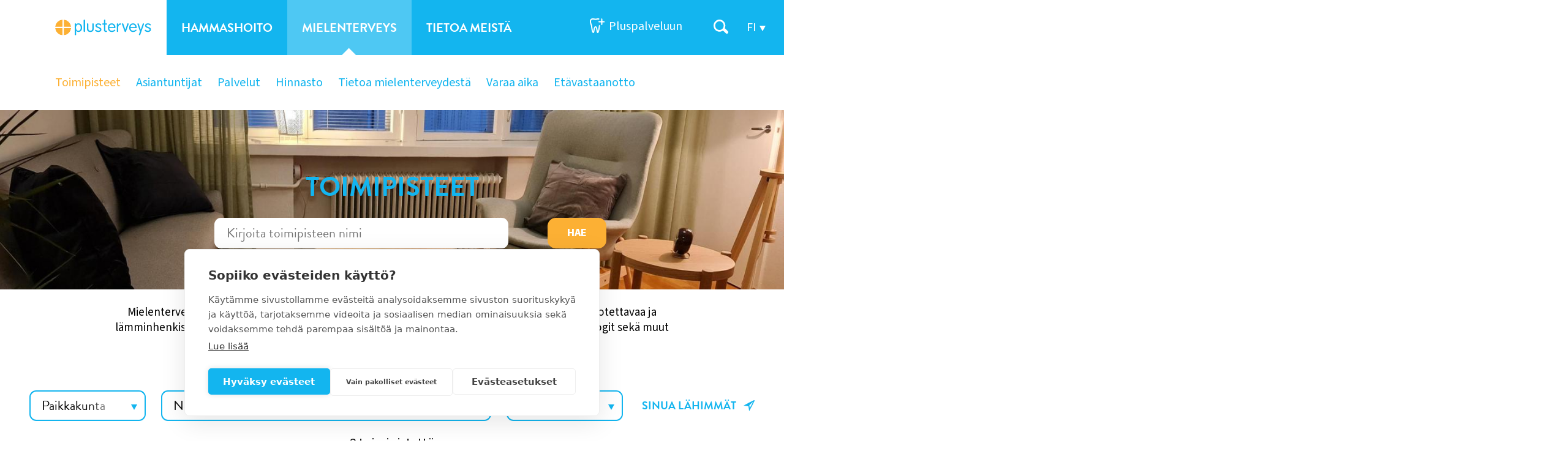

--- FILE ---
content_type: text/html; charset=UTF-8
request_url: https://www.plusterveys.fi/mielenterveys/toimipisteet?service=1518
body_size: 11665
content:
<!DOCTYPE html>
<html lang="fi" dir="ltr" prefix="content: http://purl.org/rss/1.0/modules/content/  dc: http://purl.org/dc/terms/  foaf: http://xmlns.com/foaf/0.1/  og: http://ogp.me/ns#  rdfs: http://www.w3.org/2000/01/rdf-schema#  schema: http://schema.org/  sioc: http://rdfs.org/sioc/ns#  sioct: http://rdfs.org/sioc/types#  skos: http://www.w3.org/2004/02/skos/core#  xsd: http://www.w3.org/2001/XMLSchema# ">
  <head>
    <meta charset="utf-8" />
<meta name="description" content="PlusTerveyden mielenterveyden toimipisteet tarjoavat psykiatriaan, psykoterapiaan ja psykologiaan erikoistuneita palveluita, kuten yksilö- ja pariterapiaa." />
<link rel="canonical" href="https://www.plusterveys.fi/mielenterveys/toimipisteet" />
<meta property="og:description" content="PlusTerveyden mielenterveyden toimipisteet tarjoavat psykiatriaan, psykoterapiaan ja psykologiaan erikoistuneita palveluita, kuten yksilö- ja pariterapiaa." />
<meta name="Generator" content="Drupal 10 (https://www.drupal.org)" />
<meta name="MobileOptimized" content="width" />
<meta name="HandheldFriendly" content="true" />
<meta name="viewport" content="width=device-width, initial-scale=1.0" />
<link rel="icon" href="/core/misc/favicon.ico" type="image/vnd.microsoft.icon" />
<link rel="alternate" hreflang="fi" href="https://www.plusterveys.fi/mielenterveys/toimipisteet" />
<script type="aba7aea6f367047fa051edc1-text/javascript">(function(w,d,s,l,i){
  w[l]=w[l]||[];
  w[l].push({'gtm.start':new Date().getTime(),event:'gtm.js'});
  var f=d.getElementsByTagName(s)[0];
  var j=d.createElement(s);
  var dl=l!='dataLayer'?'&l='+l:'';
  j.src='https://www.googletagmanager.com/gtm.js?id='+i+dl+'';
  j.async=true;
  f.parentNode.insertBefore(j,f);
})(window,document,'script','dataLayer','GTM-MCS3TK');</script>
<link rel="icon" href="/sites/default/themes/plusterveys/favicons/android-chrome-36x36.png" sizes="36x36" />
<link rel="icon" href="/sites/default/themes/plusterveys/favicons/android-chrome-48x48.png" sizes="48x48" />
<link rel="icon" href="/sites/default/themes/plusterveys/favicons/android-chrome-72x72.png" sizes="72x72" />
<link rel="icon" href="/sites/default/themes/plusterveys/favicons/android-chrome-96x96.png" sizes="96x96" />
<link rel="icon" href="/sites/default/themes/plusterveys/favicons/android-chrome-144x144.png" sizes="144x144" />
<link rel="icon" href="/sites/default/themes/plusterveys/favicons/android-chrome-192x192.png" sizes="192x192" />
<link rel="icon" href="/sites/default/themes/plusterveys/favicons/android-chrome-256x256.png" sizes="256x256" />
<link rel="icon" href="/sites/default/themes/plusterveys/favicons/android-chrome-384x384.png" sizes="384x384" />
<link rel="apple-touch-icon" href="/sites/default/themes/plusterveys/favicons/apple-touch-icon-57x57.png" sizes="57x57" />
<link rel="apple-touch-icon" href="/sites/default/themes/plusterveys/favicons/apple-touch-icon-60x60.png" sizes="60x60" />
<link rel="apple-touch-icon" href="/sites/default/themes/plusterveys/favicons/apple-touch-icon-72x72.png" sizes="72x72" />
<link rel="apple-touch-icon" href="/sites/default/themes/plusterveys/favicons/apple-touch-icon-76x76.png" sizes="76x76" />
<link rel="apple-touch-icon" href="/sites/default/themes/plusterveys/favicons/apple-touch-icon-114x114.png" sizes="114x114" />
<link rel="apple-touch-icon" href="/sites/default/themes/plusterveys/favicons/apple-touch-icon-120x120.png" sizes="120x120" />
<link rel="apple-touch-icon" href="/sites/default/themes/plusterveys/favicons/apple-touch-icon-144x144.png" sizes="144x144" />
<link rel="apple-touch-icon" href="/sites/default/themes/plusterveys/favicons/apple-touch-icon-152x152.png" sizes="152x152" />
<link rel="apple-touch-icon" href="/sites/default/themes/plusterveys/favicons/apple-touch-icon-180x180.png" sizes="180x180" />
<link rel="icon" href="/sites/default/themes/plusterveys/favicons/favicon-16x16.png" sizes="16x16" />
<link rel="icon" href="/sites/default/themes/plusterveys/favicons/favicon-32x32.png" sizes="32x32" />
<link rel="apple-touch-icon-precomposed" href="/sites/default/themes/plusterveys/favicons/apple-touch-icon-precomposed.png" sizes="128x128" />
<link rel="apple-touch-icon" href="/sites/default/themes/plusterveys/favicons /apple-touch-icon.png" />
<link rel="shortcut icon" href="/sites/default/themes/plusterveys/favicons/favicon.ico" type="image/vnd.microsoft.icon" />
<meta content="/sites/default/themes/plusterveys/favicons/mstile-70x70.png" name="msapplication-square70x70logo" />
<meta content="/sites/default/themes/plusterveys/favicons/mstile-150x150.png" name="msapplication-square150x150logo" />
<meta content="/sites/default/themes/plusterveys/favicons/mstile-310x150.png" name="msapplication-wide310x150logo" />
<meta content="/sites/default/themes/plusterveys/favicons/mstile-310x310.png" name="msapplication-square310x310logo" />
<meta content="/sites/default/themes/plusterveys/favicons/mstile-144x144.png" name="msapplication-TileImage" />

    <title>PlusTerveyden terapiatoimipisteet | PlusTerveys</title>
    <link rel="stylesheet" media="all" href="/libraries/drupal-superfish/css/superfish.css?t93phl" />
<link rel="stylesheet" media="all" href="/themes/contrib/stable/css/core/components/progress.module.css?t93phl" />
<link rel="stylesheet" media="all" href="/themes/contrib/stable/css/core/components/ajax-progress.module.css?t93phl" />
<link rel="stylesheet" media="all" href="/themes/contrib/stable/css/system/components/align.module.css?t93phl" />
<link rel="stylesheet" media="all" href="/themes/contrib/stable/css/system/components/fieldgroup.module.css?t93phl" />
<link rel="stylesheet" media="all" href="/themes/contrib/stable/css/system/components/container-inline.module.css?t93phl" />
<link rel="stylesheet" media="all" href="/themes/contrib/stable/css/system/components/clearfix.module.css?t93phl" />
<link rel="stylesheet" media="all" href="/themes/contrib/stable/css/system/components/details.module.css?t93phl" />
<link rel="stylesheet" media="all" href="/themes/contrib/stable/css/system/components/hidden.module.css?t93phl" />
<link rel="stylesheet" media="all" href="/themes/contrib/stable/css/system/components/item-list.module.css?t93phl" />
<link rel="stylesheet" media="all" href="/themes/contrib/stable/css/system/components/js.module.css?t93phl" />
<link rel="stylesheet" media="all" href="/themes/contrib/stable/css/system/components/nowrap.module.css?t93phl" />
<link rel="stylesheet" media="all" href="/themes/contrib/stable/css/system/components/position-container.module.css?t93phl" />
<link rel="stylesheet" media="all" href="/themes/contrib/stable/css/system/components/reset-appearance.module.css?t93phl" />
<link rel="stylesheet" media="all" href="/themes/contrib/stable/css/system/components/resize.module.css?t93phl" />
<link rel="stylesheet" media="all" href="/themes/contrib/stable/css/system/components/system-status-counter.css?t93phl" />
<link rel="stylesheet" media="all" href="/themes/contrib/stable/css/system/components/system-status-report-counters.css?t93phl" />
<link rel="stylesheet" media="all" href="/themes/contrib/stable/css/system/components/system-status-report-general-info.css?t93phl" />
<link rel="stylesheet" media="all" href="/themes/contrib/stable/css/system/components/tablesort.module.css?t93phl" />
<link rel="stylesheet" media="all" href="/themes/contrib/stable/css/core/dropbutton/dropbutton.css?t93phl" />
<link rel="stylesheet" media="all" href="/themes/contrib/stable/css/views/views.module.css?t93phl" />
<link rel="stylesheet" media="all" href="/modules/contrib/ckeditor_accordion/css/accordion.frontend.css?t93phl" />
<link rel="stylesheet" media="all" href="/modules/contrib/gutenberg/vendor/gutenberg/block-library/style.css?t93phl" />
<link rel="stylesheet" media="all" href="/modules/contrib/gutenberg/vendor/gutenberg/block-library/theme.css?t93phl" />
<link rel="stylesheet" media="all" href="/modules/contrib/gutenberg/css/block-library.css?t93phl" id="drupal-blocks" />
<link rel="stylesheet" media="all" href="/modules/contrib/paragraphs/css/paragraphs.unpublished.css?t93phl" />
<link rel="stylesheet" media="all" href="/modules/contrib/ks_libraries/libraries/stacktable.js/stacktable.css?t93phl" />
<link rel="stylesheet" media="all" href="/themes/contrib/stable/css/core/assets/vendor/normalize-css/normalize.css?t93phl" />
<link rel="stylesheet" media="all" href="/themes/contrib/stable/css/core/normalize-fixes.css?t93phl" />
<link rel="stylesheet" media="all" href="/themes/contrib/classy/css/components/messages.css?t93phl" />
<link rel="stylesheet" media="all" href="/themes/contrib/classy/css/components/node.css?t93phl" />
<link rel="stylesheet" media="all" href="/themes/contrib/classy/css/components/progress.css?t93phl" />
<link rel="stylesheet" media="all" href="/themes/contrib/classy/css/components/dropbutton.css?t93phl" />
<link rel="stylesheet" media="all" href="https://use.typekit.net/elr6nlh.css" />
<link rel="stylesheet" media="all" href="https://use.typekit.net/xzb2grj.css" />
<link rel="stylesheet" media="all" href="/sites/default/themes/plusterveys/css/reset.css?t93phl" />
<link rel="stylesheet" media="all" href="/sites/default/themes/plusterveys/css/styles.css?t93phl" />
<link rel="stylesheet" media="all" href="/sites/default/themes/plusterveys/css/print.css?t93phl" />
<link rel="stylesheet" media="all" href="/sites/default/themes/plusterveys/css/ks_ui.css?t93phl" />

    
  </head>
  <body class="no-region lang-fi path-node page-node-type-offices-regional-listing">
        <a href="#main-content" class="visually-hidden focusable skip-link">
      Skip to main content
    </a>
    <noscript><iframe src="https://www.googletagmanager.com/ns.html?id=GTM-MCS3TK"
 height="0" width="0" style="display:none;visibility:hidden"></iframe></noscript>
      <div class="dialog-off-canvas-main-canvas" data-off-canvas-main-canvas>
    <div class="layout-container">

  <div class="branding-navigation responsive-w">
      <div class="region region-branding">
    <div id="block-sitebranding" class="block block-system block-system-branding-block">
  
    
        <a href="/" rel="home" class="site-logo">
      <img src="/sites/default/themes/plusterveys/logo.svg" alt="Koti" />
    </a>
      </div>
<div id="block-mainnavigation" class="block block-superfish block-superfishmain">
  
    
      
<ul id="superfish-main" class="menu sf-menu sf-main sf-navbar sf-style-none" role="menu" aria-label="Valikko">
  

            
  <li id="main-menu-link-content755aaea5-88df-49ac-b4ac-903a263b5485" class="sf-depth-1 menuparent  menuparent" role="none">
              <a href="/hammashoito" class="sf-depth-1 menuparent" role="menuitem" aria-haspopup="true" aria-expanded="false">Hammashoito</a>
                  <ul role="menu">      

  
  <li id="main-menu-link-content969c106e-26f6-4b53-bb08-4da76a7a832a" class="sf-depth-2 sf-no-children" role="none">
              <a href="/hammashoito/hammaslaakaritoimipisteet" class="sf-depth-2" role="menuitem">Toimipisteet</a>
                      </li>


  
  <li id="main-menu-link-contentaf626040-f039-4446-b059-4bbbf0bcc6b9" class="sf-depth-2 sf-no-children" role="none">
              <a href="/hammashoito/hammaslaakarit-ja-suuhygienistit" class="sf-depth-2" role="menuitem">Asiantuntijat</a>
                      </li>


  
  <li id="main-menu-link-content8621b13c-86ff-404b-b276-30725dec1f55" class="sf-depth-2 sf-no-children" role="none">
              <a href="/hammashoito/palvelut" class="sf-depth-2" role="menuitem">Palvelut</a>
                      </li>


  
  <li id="main-menu-link-content82e86565-4141-4b3b-ac4d-bb9aef984765" class="sf-depth-2 sf-no-children" role="none">
              <a href="/hammashoito/hinnasto" class="sf-depth-2" role="menuitem">Hinnasto</a>
                      </li>


  
  <li id="main-menu-link-contentfc66b5ea-4080-4ff5-9736-ab99f5c6c24a" class="sf-depth-2 sf-no-children" role="none">
              <a href="/hammashoito/maksutavat" class="sf-depth-2" role="menuitem">Maksutavat</a>
                      </li>


  
  <li id="main-menu-link-content493f14d8-8bd1-447c-a0b1-9af58308a6ca" class="sf-depth-2 sf-no-children" role="none">
              <a href="/hammashoito/tietoa-suun-terveydesta" class="sf-depth-2" role="menuitem">Tietoa suun terveydestä</a>
                      </li>


  
  <li id="main-menu-link-contentf09e6c37-10c0-4dde-b7a8-98737abb6bc0" class="sf-depth-2 sf-no-children" role="none">
              <a href="/hammashoito/palvelut/tyoterveyshammashoito" class="sf-depth-2" role="menuitem">Työterveyshammashoito</a>
                      </li>


      </ul>              </li>


            
  <li id="main-menu-link-content132fb33e-5264-45b3-8bbd-43893bd94a43" class="active-trail sf-depth-1 menuparent  menuparent" role="none">
              <a href="/mielenterveys" class="is-active sf-depth-1 menuparent" role="menuitem" aria-haspopup="true" aria-expanded="false">Mielenterveys</a>
                  <ul role="menu">      

  
  <li id="main-menu-link-contentd3138bf2-59ef-43f7-9be7-b33265f34556" class="active-trail sf-depth-2 sf-no-children" role="none">
              <a href="/mielenterveys/toimipisteet" class="is-active sf-depth-2" role="menuitem">Toimipisteet</a>
                      </li>


  
  <li id="main-menu-link-contentafbd62bb-7095-44f8-8aa5-fd5b9eb4580f" class="sf-depth-2 sf-no-children" role="none">
              <a href="/mielenterveys/asiantuntijat" class="sf-depth-2" role="menuitem">Asiantuntijat</a>
                      </li>


  
  <li id="main-menu-link-contentbdd3b4f8-72d8-44cc-90f2-3d1b1aeb28b1" class="sf-depth-2 sf-no-children" role="none">
              <a href="/mielenterveys/mielenterveyspalvelut" class="sf-depth-2" role="menuitem">Palvelut</a>
                      </li>


  
  <li id="main-menu-link-content04212537-d25f-44f0-974b-e1b1f5332d11" class="sf-depth-2 sf-no-children" role="none">
              <a href="/mielenterveys/hinnasto" class="sf-depth-2" role="menuitem">Hinnasto</a>
                      </li>


  
  <li id="main-menu-link-content0bc674ab-2d03-4558-8be4-8d353b6c0f40" class="sf-depth-2 sf-no-children" role="none">
              <a href="/mielenterveys/tietoa-mielenterveydesta" class="sf-depth-2" role="menuitem">Tietoa mielenterveydestä</a>
                      </li>


  
  <li id="main-menu-link-content832ef6f1-a5da-49a2-8766-1f81f7591b63" class="sf-depth-2 sf-no-children" role="none">
              <a href="/mielenterveys/varaa-aika" class="sf-depth-2" role="menuitem">Varaa aika</a>
                      </li>


  
  <li id="main-menu-link-contente869a107-ed41-464d-9619-a93b3eff38b6" class="sf-depth-2 sf-no-children" role="none">
              <a href="/mielenterveys/mielenterveyspalvelut/etavastaanotto" class="sf-depth-2" role="menuitem">Etävastaanotto</a>
                      </li>


      </ul>              </li>


            
  <li id="main-menu-link-content4ab03ff4-baa1-46b6-993d-70554e7092af" class="sf-depth-1 menuparent  menuparent" role="none">
              <a href="/tietoa-meista" class="sf-depth-1 menuparent" role="menuitem" aria-haspopup="true" aria-expanded="false">Tietoa meistä</a>
                  <ul role="menu">      

  
  <li id="main-menu-link-content666273f8-8d18-4945-98b2-d2d42e6201f8" class="sf-depth-2 sf-no-children" role="none">
              <a href="/tietoa-meista/yritysesittely" class="sf-depth-2" role="menuitem">Yritysesittely</a>
                      </li>


  
  <li id="main-menu-link-content47776195-2f20-4308-bebb-d5978552956f" class="sf-depth-2 sf-no-children" role="none">
              <a href="/tietoa-meista/toihin-plusterveyteen" class="sf-depth-2" role="menuitem">Töihin meille</a>
                      </li>


  
  <li id="main-menu-link-contentf1a0a001-c92c-45dd-85a4-e5a0b4bcfcc4" class="sf-depth-2 sf-no-children" role="none">
              <a href="/tietoa-meista/plusterveys-yrityspalvelut" class="sf-depth-2" role="menuitem">Yrityspalvelut</a>
                      </li>


  
  <li id="main-menu-link-content917193ee-43f7-4803-a95b-8c54d9bdddaa" class="sf-depth-2 sf-no-children" role="none">
              <a href="/tietoa-meista/medialle" class="sf-depth-2" role="menuitem">Medialle</a>
                      </li>


  
  <li id="main-menu-link-content92b7a2d5-0d19-449c-a7c8-8a1cb2ea6bf4" class="sf-depth-2 sf-no-children" role="none">
              <a href="/tietoa-meista/ota-yhteytta" class="sf-depth-2" role="menuitem">Ota yhteyttä</a>
                      </li>


  
  <li id="main-menu-link-content42fb616a-0d09-4a29-ab67-85596118d02e" class="sf-depth-2 sf-no-children" role="none">
              <a href="/tietoa-meista/laskutus" class="sf-depth-2" role="menuitem">Laskutus</a>
                      </li>


  
  <li id="main-menu-link-content84053e1f-2558-43f0-8947-9d132a3781e9" class="sf-depth-2 sf-no-children" role="none">
              <a href="/tietoa-meista/omavalvonta-plusterveydessa" class="sf-depth-2" role="menuitem">Omavalvonta</a>
                      </li>


      </ul>              </li>


</ul>

  </div>

  </div>

      <div class="region region-navigation">
    <nav role="navigation" aria-labelledby="block-mainnavigation-2-menu" id="block-mainnavigation-2" class="block block-menu navigation menu--main">
  
      

        

  
              <ul class="menu">
                    <li class="menu-item menu-item--active-trail">
        <a href="/mielenterveys/toimipisteet" data-drupal-link-system-path="node/1578">Toimipisteet</a>
              </li>
                <li class="menu-item">
        <a href="/mielenterveys/asiantuntijat" data-drupal-link-system-path="node/1576">Asiantuntijat</a>
              </li>
                <li class="menu-item">
        <a href="/mielenterveys/mielenterveyspalvelut" data-drupal-link-system-path="node/1577">Palvelut</a>
              </li>
                <li class="menu-item">
        <a href="/mielenterveys/hinnasto" data-drupal-link-system-path="node/2680">Hinnasto</a>
              </li>
                <li class="menu-item menu-item--collapsed">
        <a href="/mielenterveys/tietoa-mielenterveydesta" data-drupal-link-system-path="node/1769">Tietoa mielenterveydestä</a>
              </li>
                <li class="menu-item menu-item--collapsed">
        <a href="/mielenterveys/varaa-aika" data-drupal-link-system-path="node/1581">Varaa aika</a>
              </li>
                <li class="menu-item">
        <a href="/mielenterveys/mielenterveyspalvelut/etavastaanotto" data-drupal-link-system-path="node/2608">Etävastaanotto</a>
              </li>
        </ul>
  


  </nav>
<div id="block-plusservicelink" class="block block-plus-base block-office-plus-service-link">
  
    
      <a href="https://plus.plusterveys.fi/kirjaudu" rel="noopener noreferrer" target="_blank">Pluspalveluun</a>
  </div>
<div id="block-headercollectionforstructurechanges" class="block block-blockgroup block-block-groupheader-collection">
  
    
      <div class="views-exposed-form block block-views block-views-exposed-filter-blocksite-search-search-page" data-drupal-selector="views-exposed-form-site-search-search-page" id="block-exposedformsite-searchsearch-page">
  
    
      <form action="/search" method="get" id="views-exposed-form-site-search-search-page" accept-charset="UTF-8">
  <div class="form--inline clearfix">
  <div class="js-form-item form-item js-form-type-textfield form-type-textfield js-form-item-search-api-fulltext form-item-search-api-fulltext form-no-label">
        <input placeholder="Etsi sivustolta" data-drupal-selector="edit-search-api-fulltext" type="text" id="edit-search-api-fulltext" name="search_api_fulltext" value="" size="30" maxlength="128" class="form-text" />

        </div>
<div data-drupal-selector="edit-actions" class="form-actions js-form-wrapper form-wrapper" id="edit-actions"><input data-drupal-selector="edit-submit-site-search" type="submit" id="edit-submit-site-search" value="Search" class="button js-form-submit form-submit" />
</div>

</div>

</form>

  </div>
<div id="block-dropdownlanguage" class="block block-dropdown-language block-dropdown-languagelanguage-interface">
  
    
      <fieldset class="js-form-item form-item js-form-wrapper form-wrapper">
      <legend>
    <span class="fieldset-legend">Switch Language</span>
  </legend>
  <div class="fieldset-wrapper">
                  <div class="dropbutton-wrapper"><div class="dropbutton-widget"><ul class="dropdown-language-item dropbutton"><li class="fi"><span class="language-link session-active active-language">FI</span></li><div class="language-container"><li class="en"><a href="/en" class="language-link" hreflang="en">EN</a></li><li class="sv"><a href="/sv" class="language-link" hreflang="sv">SV</a></li></div></ul></div></div>
          </div>
</fieldset>

  </div>

  </div>

  </div>

  </div>

  <header role="banner">
      <div class="region region-header">
    <div id="block-headerforofficelistings" class="block block-plus-office-listing block-office-listing-header">
  
    
      
<article about="/mielenterveys/toimipisteet" class="node node--type-offices-regional-listing node--view-mode-header">

  <div class="node__content">
    
            <div class="field field--name-field-header-image field--type-entity-reference field--label-hidden field__item"><article class="media media--type-image media--view-mode-header-view-1440-x-300">
  
      
            <div class="field field--name-field-media-image field--type-image field--label-hidden field__item">    <picture>
                  <source srcset="/sites/default/files/styles/header_image_1440x300_1x_large/public/2024-04/PlusTerveys%20Psykiatrikeskus%20tilat%206_0.png?itok=nN4FSEzZ 1x" media="all and (min-width: 1440px)" type="image/png" width="1440" height="330"/>
                  <img loading="eager" width="1440" height="330" src="/sites/default/files/styles/header_image_1440x300_1x_large/public/2024-04/PlusTerveys%20Psykiatrikeskus%20tilat%206_0.png?itok=nN4FSEzZ" alt="Psykiatriakeskus Tunne Helsinki" typeof="foaf:Image" />

  </picture>

</div>
      
  </article>
</div>
      
            <div class="field field--name-field-header-compliments field--type-string field--label-hidden field__item">Toimipisteet</div>
      
  </div>

</article>
<div class="autocomplete-wrapper"><div class="js-form-item form-item js-form-type-textfield form-type-textfield js-form-item- form-item- form-no-label">
        <input class="autocomplete-offices form-text" placeholder="Kirjoita toimipisteen nimi" type="text" size="60" maxlength="128" />

        </div>
<input type="submit" name="op" value="Hae" class="button js-form-submit form-submit" />
</div>

  </div>

  </div>

  </header>


  

    <div class="region region-highlighted">
    <div id="block-ingressregionforofficelistings" class="block block-plus-office-listing block-office-listing-ingress">
  
<article about="/mielenterveys/toimipisteet" class="node node--type-offices-regional-listing node--view-mode-ingress">

  <div class="node__content">
    
            <div class="clearfix text-formatted field field--name-body field--type-text-with-summary field--label-hidden field__item"><p>Mielenterveyspalveluihin erikoistuneissa&nbsp;lääkärikeskuksissamme ja terapiapisteissämme saat luotettavaa ja lämminhenkistä palvelua. Toimipisteissämme sinua palvelevat psykiatrit, psykoterapeutit, psykologit sekä muut mielenterveysalan ammattilaiset.</p></div>
      
  </div>

</article>
<div class="office-filters"><div class="js-form-item form-item js-form-type-select form-type-select js-form-item- form-item- form-no-label">
        <select class="region-select form-select" autocomplete="off"><option value="all" selected="selected">Paikkakunta</option><option value="11">Helsinki</option><option value="106">Kouvola</option><option value="51">Oulu</option><option value="75">Tampere</option><option value="108">Turku</option></select>
        </div>
<div class="js-form-item form-item js-form-type-select form-type-select js-form-item- form-item- form-no-label">
        <select class="service-select form-select" autocomplete="off"><option value="all">Palvelu</option><option value="2542">ADHD-tutkimus</option><option value="2095">Arviointikäynnit ja kokonaisvaltainen hoidon tarpeen selvittely </option><option value="2541">EMDR-terapia</option><option value="1519">Kuntoutuspsykoterapia</option><option value="2099">Lastenpsykiatrin vastaanotto</option><option value="1494">Lyhytkestoinen psykoterapia</option><option value="2563">Lyhytterapia</option><option value="1516">Lääkehoidon arviot</option><option value="2283">Mielenterveyden tukipalvelut</option><option value="1524">Musiikki- ja kirjallisuusterapiaryhmät</option><option value="1518" selected="selected">Neuropsykiatriset arviot</option><option value="1521">Nuorisopsykiatrin vastaanotto</option><option value="1513">Pariterapia</option><option value="1611">Perheterapia</option><option value="1493">Pitkäkestoinen psykoterapia</option><option value="2094">Psykiatrin vastaanotto</option><option value="1508">Psykoanalyysi</option><option value="1491">Psykodynaaminen psykoterapia</option><option value="2512">Psykologin vastaanotto</option><option value="2498">Psykoterapeuttiopiskelijan vastaanotto</option><option value="2194">Psykoterapia</option><option value="2124">Psykoterapiatarpeen arviointi ja terapiaan ohjaus </option><option value="1522">Päihdepsykiatriset palvelut</option><option value="2501">Seksuaaliterapia</option><option value="1510">Selvittelykäynnit ja hoidon tarpeen arviointi</option><option value="2340">Sosiaaliohjaus</option><option value="1526">Sosiaalityö</option><option value="1523">Syömishäiriötiimi</option><option value="1618">Tunnefokusoitu psykodynaaminen lyhytpsykoterapia</option><option value="1515">Työkyvyn arviot</option><option value="1509">Työnohjaukset</option><option value="2096">Työterveyden konsultaatiot</option><option value="1520">Unettomuus - syyt, oireet ja hoito</option><option value="1512">Yksilökonsultaatio</option><option value="1922">Yleispsykiatrinen hoito</option></select>
        </div>
<div class="js-form-item form-item js-form-type-select form-type-select js-form-item- form-item- form-no-label">
        <select class="language-select form-select"><option value="all" selected="selected">Palvelukieli</option><option value="EN">Englanti</option><option value="FI">Suomi</option><option value="SV">Ruotsi</option></select>
        </div>
<button class="locate">Sinua lähimmät</button></div>

</div>

  </div>



  <main role="main">
    <a id="main-content" tabindex="-1"></a>

    <div class="layout-content-top">
      
    </div>

    <div class="layout-content">
        <div class="region region-content">
    <div data-drupal-messages-fallback class="hidden"></div><div class="views-element-container block block-views block-views-blockoffice-filter-search-list-all-the-offices" id="block-views-block-office-filter-search-list-all-the-offices">
  
    
      <div><div class="view view-office-filter-search view-id-office_filter_search view-display-id-list_all_the_offices js-view-dom-id-13157c72635fb4a921e5c1e41b8cf7622a7cfb3ead6db0557a27fff029b501ac">
  
    
      <div class="view-header">
      <div class="view view-office-filter-search view-id-office_filter_search view-display-id-terms_listing js-view-dom-id-52372145c46faf5f07d61c2a05d7652ccba6b3e1693700e416df8b67770151a0">
  
    
      
  
          </div>
<div class="result-count result-summary">2 toimipiste<span class="multiple-2">ttä</span></div>
    </div>
      
      <div class="view-content">
      <div id="k" class="view-grouping">
  <div class="view-grouping-header">k</div>
  <div class="view-grouping-content">  <div class="grouped">
  <h3>Kouvola</h3>
    <div class="views-row"><div class="views-field views-field-rendered-entity"><span class="field-content"><article about="/mielenterveys/toimipisteet/kouvola/plusterveys-kasityolaiskatu" class="node" data-location-information="[&quot;60.86901065&quot;,&quot;26.705116129207&quot;]">

  <div class="node__content">
    <h3>
            <div class="field field--name-field-category field--type-entity-reference field--label-hidden field__item">Kouvola</div>
      </h3>
    <a href="/mielenterveys/toimipisteet/kouvola/plusterveys-kasityolaiskatu"><span class="field field--name-title field--type-string field--label-hidden">PlusTerveys Käsityöläiskatu</span>
</a>
    <did class="address-fields">
      
            <div class="field field--name-field-address field--type-string field--label-hidden field__item">Käsityöläiskatu 2 C 29, 45100 </div>
      
      
      
            <div class="field field--name-field-category field--type-entity-reference field--label-hidden field__item">Kouvola</div>
      
    </did>
    <div class="contact">
      <span class="phone">  050 568 9821
</span>
          </div>
  </div>

</article>
</span></div></div>
  </div>
</div>
</div>
<div id="t" class="view-grouping">
  <div class="view-grouping-header">t</div>
  <div class="view-grouping-content">  <div class="grouped">
  <h3>Turku</h3>
    <div class="views-row"><div class="views-field views-field-rendered-entity"><span class="field-content"><article about="/mielenterveys/toimipisteet/turku/plusterveys-tunne-turku" class="node">

  <div class="node__content">
    <h3>
            <div class="field field--name-field-category field--type-entity-reference field--label-hidden field__item">Turku</div>
      </h3>
    <a href="/mielenterveys/toimipisteet/turku/plusterveys-tunne-turku"><span class="field field--name-title field--type-string field--label-hidden">PlusTerveys Tunne Turku</span>
</a>
    <did class="address-fields">
      
            <div class="field field--name-field-address field--type-string field--label-hidden field__item">Yliopistonkatu 33 C 28, 20100</div>
      
      
      
            <div class="field field--name-field-category field--type-entity-reference field--label-hidden field__item">Turku</div>
      
    </did>
    <div class="contact">
      <span class="phone">  0417313077
</span>
          </div>
  </div>

</article>
</span></div></div>
  </div>
</div>
</div>

    </div>
  
          </div>
</div>

  </div>
<div id="block-plusterveys-content" class="block block-system block-system-main-block">
  
    
      
<article about="/mielenterveys/toimipisteet" class="node node--type-offices-regional-listing node--view-mode-full">

  <div class="node__content">
    
  </div>

</article>

  </div>


  </div>

    </div>
    <div class="layout-content-bottom">
        <div class="region region-content-bottom">
    <div id="block-offersandrecentsblock" class="block block-plus-news block-offers-and-recents-block">
  
    
      <h2><a href="/mielenterveys/tietoa-mielenterveydesta">Tarjouksia ja ajankohtaista</a></h2>
<div class="view-content"><div class="views-row"><article  class="node--view-mode-front-highlight">
    <div class="node__content">
    
            <div class="field field--name-field-background-image field--type-entity-reference field--label-hidden field__item"><article class="media media--type-image media--view-mode-content-collection">
  
      
            <div class="field field--name-field-media-image field--type-image field--label-hidden field__item">    <picture>
                  <source srcset="/sites/default/files/styles/content_collection_300_x_300_1x_large/public/2023-02/PlusTerveys-mielenterveys-ADHD.jpg?itok=YZ9JDxah 1x" media="all and (min-width: 1440px)" type="image/jpeg" width="300" height="300"/>
              <source srcset="/sites/default/files/styles/content_collection_300_x_300_1x_large/public/2023-02/PlusTerveys-mielenterveys-ADHD.jpg?itok=YZ9JDxah 1x" media="all and (min-width: 1200px)" type="image/jpeg" width="300" height="300"/>
              <source srcset="/sites/default/files/styles/content_collection_720x720_1x_small/public/2023-02/PlusTerveys-mielenterveys-ADHD.jpg?itok=hkMGtLPs 1x" media="all and (min-width: 768px)" type="image/jpeg" width="720" height="720"/>
              <source srcset="/sites/default/files/styles/content_collection_720x720_1x_small/public/2023-02/PlusTerveys-mielenterveys-ADHD.jpg?itok=hkMGtLPs 1x" type="image/jpeg" width="720" height="720"/>
                  <img loading="eager" width="300" height="300" src="/sites/default/files/styles/content_collection_300_x_300_1x_large/public/2023-02/PlusTerveys-mielenterveys-ADHD.jpg?itok=YZ9JDxah" alt="PlusTerveydessä pääset ADHD-tutkimuksiin" typeof="foaf:Image" />

  </picture>

</div>
      
  </article>
</div>
      
  </div>
  <div class="text-wrapper">
    <div class="inner-wrapper">
      <div class="text">
                                                          <span class="">ADHD-tutkimukset PlusTerveydessä</span>
              </div>
              <a href="https://www.plusterveys.fi/terveyspalvelut/mielenterveyspalvelut/adhd-tutkimus">
          Lue lisää
        </a>
          </div>
  </div>
  </article>
</div>
<div class="views-row"><article  class="node--view-mode-front-highlight">
    <div class="node__content">
    
            <div class="field field--name-field-background-image field--type-entity-reference field--label-hidden field__item"><article class="media media--type-image media--view-mode-content-collection">
  
      
            <div class="field field--name-field-media-image field--type-image field--label-hidden field__item">    <picture>
                  <source srcset="/sites/default/files/styles/content_collection_300_x_300_1x_large/public/2025-03/kokemuksia_artikkeli_listaus.jpg?itok=WEk3C-xv 1x" media="all and (min-width: 1440px)" type="image/jpeg" width="300" height="300"/>
              <source srcset="/sites/default/files/styles/content_collection_300_x_300_1x_large/public/2025-03/kokemuksia_artikkeli_listaus.jpg?itok=WEk3C-xv 1x" media="all and (min-width: 1200px)" type="image/jpeg" width="300" height="300"/>
              <source srcset="/sites/default/files/styles/content_collection_720x720_1x_small/public/2025-03/kokemuksia_artikkeli_listaus.jpg?itok=QN652vqr 1x" media="all and (min-width: 768px)" type="image/jpeg" width="720" height="720"/>
              <source srcset="/sites/default/files/styles/content_collection_720x720_1x_small/public/2025-03/kokemuksia_artikkeli_listaus.jpg?itok=QN652vqr 1x" type="image/jpeg" width="720" height="720"/>
                  <img loading="eager" width="300" height="300" src="/sites/default/files/styles/content_collection_300_x_300_1x_large/public/2025-03/kokemuksia_artikkeli_listaus.jpg?itok=WEk3C-xv" alt="PlusTerveys Tunne Kokemuksia" typeof="foaf:Image" />

  </picture>

</div>
      
  </article>
</div>
      
  </div>
  <div class="text-wrapper">
    <div class="inner-wrapper">
      <div class="text">
                                                          <span class="">PlusTerveys Tunne työpaikkana</span>
              </div>
              <a href="/tietoa-meista/ajankohtaista/plusterveys-tunne-osaajiensa-tarpeisiin-mukautuva-tyopaikka">
          Lue kokemuksia
        </a>
          </div>
  </div>
  </article>
</div>
<div class="views-row">
<article about="/mielenterveys/ajankohtaista/tyouupumus-eli-burnout" class="node node--type-news node--view-mode-content-collection">

  <div class="node__content">
          
            <div class="field field--name-field-header-image field--type-entity-reference field--label-hidden field__item"><article class="media media--type-image media--view-mode-content-collection">
  
      
            <div class="field field--name-field-media-image field--type-image field--label-hidden field__item">    <picture>
                  <source srcset="/sites/default/files/styles/content_collection_300_x_300_1x_large/public/2023-08/ty%C3%B6uupumus_0.jpg?itok=5cmW0khS 1x" media="all and (min-width: 1440px)" type="image/jpeg" width="300" height="300"/>
              <source srcset="/sites/default/files/styles/content_collection_300_x_300_1x_large/public/2023-08/ty%C3%B6uupumus_0.jpg?itok=5cmW0khS 1x" media="all and (min-width: 1200px)" type="image/jpeg" width="300" height="300"/>
              <source srcset="/sites/default/files/styles/content_collection_720x720_1x_small/public/2023-08/ty%C3%B6uupumus_0.jpg?itok=Am5mmdrv 1x" media="all and (min-width: 768px)" type="image/jpeg" width="720" height="720"/>
              <source srcset="/sites/default/files/styles/content_collection_720x720_1x_small/public/2023-08/ty%C3%B6uupumus_0.jpg?itok=Am5mmdrv 1x" type="image/jpeg" width="720" height="720"/>
                  <img loading="eager" width="300" height="300" src="/sites/default/files/styles/content_collection_300_x_300_1x_large/public/2023-08/ty%C3%B6uupumus_0.jpg?itok=5cmW0khS" alt="Työuupumus" typeof="foaf:Image" />

  </picture>

</div>
      
  </article>
</div>
      
      </div>
  <div class="text-wrapper">
    <div class="inner-wrapper">
      <div class="text">
                                                <span class="">Työuupumus eli burnout</span>
      </div>
      <a href="/mielenterveys/ajankohtaista/tyouupumus-eli-burnout">
                  
            <div class="field field--name-field-listing-button-text field--type-string field--label-hidden field__item">Lue lisää</div>
      
              </a>
    </div>
  </div>
</article>
</div>
<div class="views-row">
<article about="/mielenterveys/ajankohtaista/miten-tiedan-varaanko-ajan-psykiatrille-psykologille-vai-psykoterapeutille" class="node node--type-news node--view-mode-content-collection">

  <div class="node__content">
          
            <div class="field field--name-field-logo field--type-entity-reference field--label-hidden field__item"><article class="media media--type-image media--view-mode-content-collection">
  
      
            <div class="field field--name-field-media-image field--type-image field--label-hidden field__item">    <picture>
                  <source srcset="/sites/default/files/styles/content_collection_300_x_300_1x_large/public/2023-03/PlusTerveys-mielenterveyden-asiantuntija-nosto.jpg?itok=U14DwAAH 1x" media="all and (min-width: 1440px)" type="image/jpeg" width="300" height="300"/>
              <source srcset="/sites/default/files/styles/content_collection_300_x_300_1x_large/public/2023-03/PlusTerveys-mielenterveyden-asiantuntija-nosto.jpg?itok=U14DwAAH 1x" media="all and (min-width: 1200px)" type="image/jpeg" width="300" height="300"/>
              <source srcset="/sites/default/files/styles/content_collection_720x720_1x_small/public/2023-03/PlusTerveys-mielenterveyden-asiantuntija-nosto.jpg?itok=DvPCH4BN 1x" media="all and (min-width: 768px)" type="image/jpeg" width="720" height="720"/>
              <source srcset="/sites/default/files/styles/content_collection_720x720_1x_small/public/2023-03/PlusTerveys-mielenterveyden-asiantuntija-nosto.jpg?itok=DvPCH4BN 1x" type="image/jpeg" width="720" height="720"/>
                  <img loading="eager" width="300" height="300" src="/sites/default/files/styles/content_collection_300_x_300_1x_large/public/2023-03/PlusTerveys-mielenterveyden-asiantuntija-nosto.jpg?itok=U14DwAAH" alt="Valitsenko psykiatrin, psykologin vai psykoterapeutin?" typeof="foaf:Image" />

  </picture>

</div>
      
  </article>
</div>
      
      </div>
  <div class="text-wrapper">
    <div class="inner-wrapper">
      <div class="text">
                                                                                    <span class="small">Psykiatri, psykologi vai psykoterapeutti?</span>
      </div>
      <a href="/mielenterveys/ajankohtaista/miten-tiedan-varaanko-ajan-psykiatrille-psykologille-vai-psykoterapeutille">
                  
            <div class="field field--name-field-listing-button-text field--type-string field--label-hidden field__item">Lue vaihtoehdoista</div>
      
              </a>
    </div>
  </div>
</article>
</div>
</div>

  </div>
<div id="block-sivunotsikko" class="block block-core block-page-title-block">
  
    
      
  <h1 class="page-title">
        <span class="field field--name-title field--type-string field--label-hidden">Toimipisteet</span>

  </h1>


  </div>

  <div id="block-entityviewcontent-2" class="block block-ctools block-entity-viewnode">
    
        
          
<article about="/mielenterveys/toimipisteet" class="node node--type-offices-regional-listing node--view-mode-bottom-content">

  <div class="node__content">
    
            <div class="clearfix text-formatted field field--name-field-bottom-body field--type-text-long field--label-hidden field__item"><!DOCTYPE html>
<html xmlns="http://www.w3.org/1999/xhtml"><p>PlusTerveydell&auml; on kolme&nbsp;psykiatrikeskusta Helsingiss&auml;, Turussa ja Kouvolassa sek&auml; 2 PlusTerveys Tunne terapiakeskusta Helsingiss&auml; ja Oulussa. N&auml;iden lis&auml;ksi meill&auml; on my&ouml;s yksitt&auml;isi&auml; psykiatri- ja psykoterapiapalveluita tarjoavia toimipisteit&auml; eri paikkakunnilla.</p><script src="/cdn-cgi/scripts/7d0fa10a/cloudflare-static/rocket-loader.min.js" data-cf-settings="aba7aea6f367047fa051edc1-|49" defer></script></html>
</div>
      
  </div>

</article>

      </div>

  </div>

    </div>

    
    
  </main>


    <div class="footer-wrapper">

          <div class="footer-top">
          <div class="region region-footer-top">
    <div id="block-footer-branding" class="block block-system block-system-branding-block">
  
    
      <a href="/" title="Koti" rel="home" class="site-logo">
      <img src="/sites/default/themes/plusterveys/logo-white.svg" alt="Koti" />
    </a>
</div>
<nav role="navigation" aria-labelledby="block-footer-2-menu" id="block-footer-2" class="block block-menu navigation menu--footer">
  
      

        
              <ul class="menu">
                    <li class="menu-item menu-item--collapsed">
        <a href="/hammashoito" data-drupal-link-system-path="node/4">Hammashoito</a>
              </li>
                <li class="menu-item menu-item--collapsed menu-item--active-trail">
        <a href="/mielenterveys" data-drupal-link-system-path="node/1067">Mielenterveys</a>
              </li>
                <li class="menu-item menu-item--collapsed">
        <a href="/tietoa-meista" data-drupal-link-system-path="node/1068">Tietoa meistä</a>
              </li>
        </ul>
  


  </nav>

  </div>

      </div>
    
        <footer role="contentinfo">
        <div class="region region-footer">
    <nav role="navigation" aria-labelledby="block-footer-menu" id="block-footer" class="block block-menu navigation menu--footer">
  
      

        
              <ul class="menu">
                    <li class="menu-item menu-item--expanded">
        <span>Terveyspalvelut Sarake 3</span>
                                <ul class="menu">
                    <li class="menu-item">
        <a href="https://www.plusterveys.fi/tietoa-meista/toihin-plusterveyteen/mielenterveyden-ammattilaiset-plusterveydessa">Töihin meille</a>
              </li>
                <li class="menu-item">
        <a href="https://www.plusterveys.fi/tietoa-meista/toihin-plusterveyteen/avoimet-tyopaikat">Avoimet työpaikat</a>
              </li>
        </ul>
  
              </li>
                <li class="menu-item menu-item--expanded menu-item--active-trail">
        <span>Terveyspalvelut Sarake 1</span>
                                <ul class="menu">
                    <li class="menu-item">
        <a href="/mielenterveys/mielenterveyspalvelut" data-drupal-link-system-path="node/1577">Mielenterveyspalvelut</a>
              </li>
                <li class="menu-item">
        <a href="/mielenterveys/mielenterveyspalvelut/psykiatrin-vastaanotto" data-drupal-link-system-path="node/2094">Psykiatrin vastaanotto</a>
              </li>
                <li class="menu-item">
        <a href="/mielenterveys/mielenterveyspalvelut/nuorisopsykiatrin-vastaanotto" data-drupal-link-system-path="node/1521">Nuorisopsykiatrin Vastaanotto</a>
              </li>
                <li class="menu-item">
        <a href="/mielenterveys/mielenterveyspalvelut/psykoterapia" data-drupal-link-system-path="node/2194">Psykoterapiapalvelut</a>
              </li>
                <li class="menu-item">
        <a href="/mielenterveys/mielenterveyspalvelut/adhd-tutkimus" data-drupal-link-system-path="node/2542">ADHD-tutkimus</a>
              </li>
        </ul>
  
              </li>
                <li class="menu-item menu-item--expanded">
        <span>Terveyspalvelut Sarake 2</span>
                                <ul class="menu">
                    <li class="menu-item">
        <a href="/mielenterveys/psykiatrit-helsinki" data-drupal-link-system-path="node/1784">Psykiatrit, psykoterapeutit Helsinki</a>
              </li>
                <li class="menu-item">
        <a href="/mielenterveys/psykiatrit-ja-psykoterapeutit-oulu" data-drupal-link-system-path="node/2544">Psykiatrit ja psykoterapeutit Oulu</a>
              </li>
                <li class="menu-item">
        <a href="/mielenterveys/psykiatrit-turku" data-drupal-link-system-path="node/1882">Psykiatrit Turku</a>
              </li>
                <li class="menu-item">
        <a href="/mielenterveys/psykiatrit-kouvola" data-drupal-link-system-path="node/1883">Psykiatrit Kouvola</a>
              </li>
        </ul>
  
              </li>
                <li class="menu-item menu-item--expanded">
        <span class="some">Terveyspalvelut Sarake 4</span>
                                <ul class="menu">
                    <li class="menu-item">
        <a href="/sivuston-kayttoehdot" data-drupal-link-system-path="node/1739">Sivujen käyttöehdot</a>
              </li>
                <li class="menu-item">
        <a href="/tietoa-meista/ota-yhteytta/tietosuojaselosteet" data-drupal-link-system-path="node/1797">Tietosuojaseloste</a>
              </li>
                <li class="menu-item">
        <a href="/tietoa-meista/ota-yhteytta/tietosuojaselosteet/evastekaytannot" data-drupal-link-system-path="node/1741">Evästekäytännöt</a>
              </li>
                <li class="menu-item">
        <a href="https://fi-fi.facebook.com/PlusTerveys" target="_blank" class="some-link facebook">Facebook</a>
              </li>
                <li class="menu-item">
        <a href="https://avainlippu.suomalainentyo.fi/" target="_blank" class="some-link flag">Lippu</a>
              </li>
        </ul>
  
              </li>
        </ul>
  


  </nav>

  </div>

    </footer>
    
        <div class="footer-bottom">
      
    </div>
    
  </div>
  </div>
  </div>

    
    <script type="application/json" data-drupal-selector="drupal-settings-json">{"path":{"baseUrl":"\/","pathPrefix":"","currentPath":"node\/1578","currentPathIsAdmin":false,"isFront":false,"currentLanguage":"fi","currentQuery":{"service":"1518"}},"pluralDelimiter":"\u0003","suppressDeprecationErrors":true,"ajaxPageState":{"libraries":"[base64]","theme":"plusterveys","theme_token":null},"ajaxTrustedUrl":{"\/search":true},"ckeditorAccordion":{"accordionStyle":{"collapseAll":null,"keepRowsOpen":null,"animateAccordionOpenAndClose":1,"openTabsWithHash":1,"allowHtmlInTitles":0}},"availabletimesapi":"https:\/\/plus.plusterveys.fi\/api\/www\/","breakpoints":{"plusterveys.small":"0","plusterveys.medium":"768","plusterveys.large":"1200","plusterveys.xlarge":"1440"},"currentBreakpoint":"plusterveys.small","availableReasons":["75187d2b-56c1-4c33-9677-d7ed5ba927a1","f86f317d-7bb6-4658-af80-99b3332809fb","4543a117-b886-4dae-8430-38f1a45005ce","79529178-8a25-43e6-b35a-5cdcbec237dd","96428364-c937-45a2-ab38-f04e80ce3286","c0493209-1949-42e9-9da4-db26e56ed747","4e20ae15-c2be-4de3-a803-1573c2893a82","3da760c0-a559-4dcd-a763-af48d526dffa","79207ecd-9431-4a54-88ee-0c285f3b7138","9c8dce54-cac9-4f4b-8469-37090dbd9077","8976e456-96d6-47fb-ba28-00635aa7f8fa","6388fb85-e10b-4e0a-a8de-d1355db1daad","5cc73b80-22a5-4528-8d92-aa1db6379f14","cda562da-43db-4536-822b-9f8c96e2db5d","ddbc1d4d-12b0-4769-9614-1fbcd8edb617","8f4e038a-ffb7-40e0-938e-989458289389","240d726b-b2d9-4170-9dbb-96ba2ddb4fff","02e00c83-99f5-49c7-a643-56321f0f844c","9b8e09e8-b0d7-4c8b-94b2-e90e2c55dbf5","11ab7592-59ed-490e-97fb-1cd23c23ce7c","8ddcb652-2291-4f97-9775-261ce2e14698","927a1ff3-24fe-4bd3-acd2-b4a23ce9116d","737a4542-ad5d-4acd-ae1d-6b032a0375b0","5489ed68-d783-47bc-a389-350e4dc1df79","0b638b55-9054-49e1-90ea-6a65cf72767c","06ae017d-c1c8-4402-a0ca-7ad386dc000b","d6e52a60-68df-4e98-a89d-cde5e6522c4c","3a9cee83-f49c-44f7-bd7d-1ad4de42459b","845ed7b0-efd6-495e-8352-ba46f35aa9b0","cd71557b-4b4e-4c2a-abcc-8c776a43eb52","5454402b-c391-4326-b434-b74b553f4dfb","1c3d421c-d677-443d-af3c-2fdc94e62215","6038bad8-442d-4bbc-a5a4-b9a6be53bd03","963155e7-1a8a-48d0-9848-47c4e06e8003","d2f72721-6ced-42fc-8257-e31ea2ca4499","537b27d4-fb19-41ba-9007-6db245b67458","7c53ed49-7315-48fa-9075-a0dbcd337c02","cc4ac34c-1b35-4c31-a811-dee3c379349f","af4b8b96-64ca-4299-ae22-c7c1498a86fd","0c243aa3-6a13-4311-b3bf-99cdb38fe8db","261d9711-3605-4ccf-bdd8-5f4d8968a07a","0bce41b0-c6d4-4389-a41e-ce30bf204575","08446f7b-7720-4995-8853-1fa6b94dc1ab","0d8eea69-d220-4ddf-a652-d599ee0bc975","bee2a7cd-fdc5-46f8-8858-f8cf883d1f00","818364cb-6b89-4aea-9fb6-59f650101bca","2166b0ef-9961-4112-8a60-e5a5c6661710","3f0f3b2d-7d93-42f9-b068-455938cc22c2","ca54e268-63f8-492b-bb90-df02a55f4063","406b3d65-d30d-4ad1-b3a6-476b211dc225","d99b6f69-1a90-4e2c-bd4c-76ec3225536e","1f29bf2b-3a88-4346-bfa4-aa06ab04d2c3","4c00d67f-16d4-4c69-8fdb-5218fccf5239","d0fee4f4-0d0d-4cff-a70e-1bf9dfa352b1","51b76da9-ddde-4d36-b787-301201cd8ef2","bb8bd051-349d-4401-be04-1844d27cab9a","41a0f5cf-4428-4a82-8d94-f241bbc38e50","499552a0-6355-4e84-af7f-08dd366872a2","a2d4fdd4-b233-405e-b9a6-94e5dd0f9b54","54eb75d4-00cb-47f5-84a0-63272e33a111","437c56bb-0821-4507-b840-e4f388f31358","9bda7ee9-9ea0-444d-bb9e-948e5733fe78","3eafb3cb-6b6e-4a6a-aec3-76c7ecbb813e","d70b9fbe-82e8-405d-89b9-ac4ba618e6af","a6cb3af5-2d84-47b1-aba6-a791384dacf5","77f52bf7-e6f4-474a-a2ac-e11c44c1ac13","615e56d6-27d0-44a8-b633-3abbcd606b38","e5e5f7f0-81f4-40f2-b277-ece497fdf2cd","205c98cb-8d52-4dc2-9ab6-6fd79a98da40","c703a7c8-482c-45d0-8641-af60485605aa","e744bb30-5c00-4306-aa79-feafc7dd946d","06a840fd-8002-46f2-9963-0fe58470d4d5","0c39db7d-71a8-487e-8df6-20dae1185a9e","96926baa-e209-48a9-af33-f4693e45667c","911be956-8b49-406e-abdb-9d53e994748d"],"ks_filters":{"library":"stacktable","table_type":"stackcolumns"},"views":{"ajax_path":"\/views\/ajax","ajaxViews":{"views_dom_id:13157c72635fb4a921e5c1e41b8cf7622a7cfb3ead6db0557a27fff029b501ac":{"view_name":"office_filter_search","view_display_id":"list_all_the_offices","view_args":"all\/1518\/all\/all\/all","view_path":"\/node\/1578","view_base_path":null,"view_dom_id":"13157c72635fb4a921e5c1e41b8cf7622a7cfb3ead6db0557a27fff029b501ac","pager_element":0},"views_dom_id:52372145c46faf5f07d61c2a05d7652ccba6b3e1693700e416df8b67770151a0":{"view_name":"office_filter_search","view_display_id":"terms_listing","view_args":"all\/1518\/all\/all\/all","view_path":"\/node\/1578","view_base_path":null,"view_dom_id":"52372145c46faf5f07d61c2a05d7652ccba6b3e1693700e416df8b67770151a0","pager_element":0}}},"superfish":{"superfish-main":{"id":"superfish-main","sf":{"pathClass":"active-trail","animation":{"opacity":"show","height":"show"},"speed":"fast","autoArrows":false,"dropShadows":false},"plugins":{"smallscreen":{"cloneParent":0,"mode":"window_width","breakpoint":1200,"accordionButton":"0","title":" "},"supposition":true}}},"user":{"uid":0,"permissionsHash":"fe26dda2d73f42eae4cbd8bb54ced47a17317629508cc386444d8e9a33e32fbd"}}</script>
<script src="/core/assets/vendor/jquery/jquery.min.js?v=3.7.1" type="aba7aea6f367047fa051edc1-text/javascript"></script>
<script src="/core/assets/vendor/once/once.min.js?v=1.0.1" type="aba7aea6f367047fa051edc1-text/javascript"></script>
<script src="/sites/default/files/languages/fi_Ah-_NMTeBtH7vAq5_6_HM2YpDKKwERo86yY2UANaNrc.js?t93phl" type="aba7aea6f367047fa051edc1-text/javascript"></script>
<script src="/core/misc/drupalSettingsLoader.js?v=10.6.1" type="aba7aea6f367047fa051edc1-text/javascript"></script>
<script src="/core/misc/drupal.js?v=10.6.1" type="aba7aea6f367047fa051edc1-text/javascript"></script>
<script src="/core/misc/drupal.init.js?v=10.6.1" type="aba7aea6f367047fa051edc1-text/javascript"></script>
<script src="/core/assets/vendor/tabbable/index.umd.min.js?v=6.3.0" type="aba7aea6f367047fa051edc1-text/javascript"></script>
<script src="/modules/contrib/ckeditor_accordion/js/accordion.frontend.min.js?t93phl" type="aba7aea6f367047fa051edc1-text/javascript"></script>
<script src="/core/misc/dropbutton/dropbutton.js?v=10.6.1" type="aba7aea6f367047fa051edc1-text/javascript"></script>
<script src="/sites/default/modules/plus_office_listing/js/dist/auto-complete-offices.js?v=10.6.1" type="aba7aea6f367047fa051edc1-text/javascript"></script>
<script src="/sites/default/modules/plus_office_listing/js/updateSelectBox.js?v=10.6.1" type="aba7aea6f367047fa051edc1-text/javascript"></script>
<script src="/sites/default/modules/plus_office_listing/js/dist/office-listings.js?v=10.6.1" type="aba7aea6f367047fa051edc1-text/javascript"></script>
<script src="/sites/default/themes/plusterveys/js/auto-complete.js?v=10.6.1" type="aba7aea6f367047fa051edc1-text/javascript"></script>
<script src="https://unpkg.com/imagesloaded@4.1.4/imagesloaded.pkgd.js" type="aba7aea6f367047fa051edc1-text/javascript"></script>
<script src="/modules/contrib/ks_libraries/libraries/stacktable.js/stacktable.js?v=10.6.1" type="aba7aea6f367047fa051edc1-text/javascript"></script>
<script src="/modules/contrib/ks_filters/js/kh_filters.stacktable.js?v=10.6.1" type="aba7aea6f367047fa051edc1-text/javascript"></script>
<script src="/sites/default/themes/plusterveys/js/stack-tables.js?v=10.6.1" type="aba7aea6f367047fa051edc1-text/javascript"></script>
<script src="/sites/default/themes/plusterveys/js/plusterveys.js?v=10.6.1" type="aba7aea6f367047fa051edc1-text/javascript"></script>
<script src="/modules/contrib/superfish/js/superfish.js?v=2.0" type="aba7aea6f367047fa051edc1-text/javascript"></script>
<script src="/libraries/drupal-superfish/superfish.js?t93phl" type="aba7aea6f367047fa051edc1-text/javascript"></script>
<script src="/libraries/drupal-superfish/jquery.hoverIntent.minified.js?t93phl" type="aba7aea6f367047fa051edc1-text/javascript"></script>
<script src="/libraries/drupal-superfish/sfsmallscreen.js?t93phl" type="aba7aea6f367047fa051edc1-text/javascript"></script>
<script src="/libraries/drupal-superfish/supposition.js?t93phl" type="aba7aea6f367047fa051edc1-text/javascript"></script>
<script src="/core/misc/jquery.form.js?v=4.3.0" type="aba7aea6f367047fa051edc1-text/javascript"></script>
<script src="/core/misc/progress.js?v=10.6.1" type="aba7aea6f367047fa051edc1-text/javascript"></script>
<script src="/core/assets/vendor/loadjs/loadjs.min.js?v=4.3.0" type="aba7aea6f367047fa051edc1-text/javascript"></script>
<script src="/core/misc/debounce.js?v=10.6.1" type="aba7aea6f367047fa051edc1-text/javascript"></script>
<script src="/core/misc/announce.js?v=10.6.1" type="aba7aea6f367047fa051edc1-text/javascript"></script>
<script src="/core/misc/message.js?v=10.6.1" type="aba7aea6f367047fa051edc1-text/javascript"></script>
<script src="/core/misc/ajax.js?v=10.6.1" type="aba7aea6f367047fa051edc1-text/javascript"></script>
<script src="/themes/contrib/stable/js/ajax.js?v=10.6.1" type="aba7aea6f367047fa051edc1-text/javascript"></script>
<script src="/core/modules/views/js/base.js?v=10.6.1" type="aba7aea6f367047fa051edc1-text/javascript"></script>
<script src="/core/modules/views/js/ajax_view.js?v=10.6.1" type="aba7aea6f367047fa051edc1-text/javascript"></script>

  <script defer src="https://static.cloudflareinsights.com/beacon.min.js/vcd15cbe7772f49c399c6a5babf22c1241717689176015" integrity="sha512-ZpsOmlRQV6y907TI0dKBHq9Md29nnaEIPlkf84rnaERnq6zvWvPUqr2ft8M1aS28oN72PdrCzSjY4U6VaAw1EQ==" data-cf-beacon='{"version":"2024.11.0","token":"155fa21b93374c4b9b3334c3298b2dd3","r":1,"server_timing":{"name":{"cfCacheStatus":true,"cfEdge":true,"cfExtPri":true,"cfL4":true,"cfOrigin":true,"cfSpeedBrain":true},"location_startswith":null}}' crossorigin="anonymous"></script>
</body>
</html>


--- FILE ---
content_type: text/css
request_url: https://www.plusterveys.fi/sites/default/themes/plusterveys/css/reset.css?t93phl
body_size: 119
content:
html, body, div, span, applet, object, iframe, h1, h2, h3, h4, h5, h6, p, blockquote, pre, a, abbr, acronym, address, big, cite, code, del, dfn, em, img, ins, kbd, q, s, samp, small, strike, strong, sub, sup, tt, var, b, u, i, center, dl, dt, dd, ol, ul, li, fieldset, form, label, legend, table, caption, tbody, tfoot, thead, tr, th, td, article, aside, canvas, details, embed, figure, figcaption, footer, header, hgroup, menu, nav, output, ruby, section, summary, time, mark, audio, video { border: 0; font-size: 100%; margin: 0; padding: 0; font: inherit; vertical-align: baseline; }

html { height: 100%; min-height: 100%; }

body { min-height: 100%; }

input, textarea, select { max-width: 100%; }

article, aside, details, figcaption, figure, footer, header, hgroup, menu, nav, section { display: block; }

body { line-height: 1; }

blockquote, q { quotes: none; }

blockquote::before, blockquote::after { content: ''; content: none; }

q::before, q::after { content: ''; content: none; }

table { border-collapse: collapse; border-spacing: 0; }

/*# sourceMappingURL=reset.css.map */


--- FILE ---
content_type: text/css
request_url: https://www.plusterveys.fi/sites/default/themes/plusterveys/css/styles.css?t93phl
body_size: 30677
content:
@charset "UTF-8";
/** This is a dynamically generated file **/
/*
*/
/** Colors */
/** Tables */
/** Grid variables */
/** This is a dynamically generated file **/
/** This is variable which determines r we in media querie for cleaner markup should help on @extend problems */
/** This will removed when flexbox decalartion is smaller */
/** Inner functions for grid system */
/******************************************* Flex neat             **** Maked flex version of NEAT grids **** */
/* Makes flex container with clearfix need to fix directions */
/* Param 1 How many Param 2 ( Optional ) $grid */
/* Param 1 How many Param 1.5 ( Optional ) $grid Param 2 ( Optional ) margin-top Param 3 ( Optional ) margin-bottom */
/** Mixins */
/** Add responsive widths to a container. @return {[type]}                       [description] */
/** This will removed when flexbox decalartion is smaller */
/******************************************* Flex neat             **** Maked flex version of NEAT grids **** */
/** TODO ADD TO EXTENDS */
/** Font size with line-height. @param  {[type]} $size       [description] @param  {[type]} $lineheight [description] @return {[type]}             [description] */
/** Border radius helper. @param  {[type]} $radius [description] @return {[type]}         [description] */
/** Box shadow helper. @param  {[type]} $blur:   3px           [description] @param  {[type]} $color:  #a7a7a7       [description] @param  {[type]} $dist_h: 0             [description] @param  {[type]} $dist_v: 0             [description] @param  {[type]} $size:   0             [description] @return {[type]}          [description] */
/** Button. @param  {[type]} $bg:    red           [description] @param  {[type]} $color: white         [description] @return {[type]}         [description] */
/** Font family. @param {[string]} $name Name of the font-family. */
/** Mixins */
/** Add responsive widths to a container. @return {[type]}                       [description] */
/** This will removed when flexbox decalartion is smaller */
/******************************************* Flex neat             **** Maked flex version of NEAT grids **** */
/** TODO ADD TO EXTENDS */
/** Font size with line-height. @param  {[type]} $size       [description] @param  {[type]} $lineheight [description] @return {[type]}             [description] */
/** Border radius helper. @param  {[type]} $radius [description] @return {[type]}         [description] */
/** Box shadow helper. @param  {[type]} $blur:   3px           [description] @param  {[type]} $color:  #a7a7a7       [description] @param  {[type]} $dist_h: 0             [description] @param  {[type]} $dist_v: 0             [description] @param  {[type]} $size:   0             [description] @return {[type]}          [description] */
/** Button. @param  {[type]} $bg:    red           [description] @param  {[type]} $color: white         [description] @return {[type]}         [description] */
/** Font family. @param {[string]} $name Name of the font-family. */
/*
*/
/** Grid variables */
/** Shared styles. */
/** Body styles as a mixin, so we can include these in ie. ckeditor. */
/** Link styles */
/** List styles */
/** Tables */
/** This is a dynamically generated file **/
.text-formatted .ckeditor-accordion-container { margin-bottom: 30px; }

.text-formatted .ckeditor-accordion-container dl { border: 0; border-bottom: 1px solid #13b5ef; }

.text-formatted .ckeditor-accordion-container dl dt { border-top: 1px solid #13b5ef; }

.text-formatted .ckeditor-accordion-container dl dt .ckeditor-accordion-toggler { padding: 18px 50px 18px 20px; background: #fff; font-size: 1.375rem; line-height: 28px; font-weight: bold; color: #13b5ef; border: 0; }

.text-formatted .ckeditor-accordion-container dl dt .ckeditor-accordion-toggler .ckeditor-accordion-toggle { background-image: url("../images/arrow-down-blue.svg"); padding: 0; background-size: 10px 9px; width: 10px; height: 9px; background-repeat: no-repeat; left: auto; right: 20px; transition: 0.2s all ease-in-out; }

.text-formatted .ckeditor-accordion-container dl dt .ckeditor-accordion-toggler .ckeditor-accordion-toggle:before, .text-formatted .ckeditor-accordion-container dl dt .ckeditor-accordion-toggler .ckeditor-accordion-toggle:after { display: none; }

.text-formatted .ckeditor-accordion-container dl dt .ckeditor-accordion-toggler:hover { background: #DFF5FD; color: #13b5ef; }

.text-formatted .ckeditor-accordion-container dl dt.active .ckeditor-accordion-toggler { background: #DFF5FD; }

.text-formatted .ckeditor-accordion-container dl dt.active .ckeditor-accordion-toggler .ckeditor-accordion-toggle { transform: rotate(180deg); }

.text-formatted .ckeditor-accordion-container dl dt.active, .text-formatted .ckeditor-accordion-container dl dd.active { background: #DFF5FD; }

.text-formatted .ckeditor-accordion-container dl dd { padding: 0 20px 20px 20px; font-size: 1.25rem; }

.text-formatted .ckeditor-accordion-container dl dd ul { margin: 0 0 30px 0; }

.text-formatted .ckeditor-accordion-container dl dd ul li { list-style-type: none; padding-left: 23px; position: relative; }

.text-formatted .ckeditor-accordion-container dl dd ul li:before { background: #13b5ef; border-radius: 50%; width: 10px; height: 10px; content: ''; position: absolute; top: 16px; left: 0; }

.paragraph--type--accordion-table { margin-bottom: 80px; font-size: 1.25rem; line-height: 28px; }

.paragraph--type--accordion-table .field--name-field-header-cols { display: none; font-weight: normal; }

.paragraph--type--accordion-table .field--name-field-header-cols .accordion-toggler { background: none !important; }

.paragraph--type--accordion-table .field--name-field-header-cols, .paragraph--type--accordion-table .field--name-field-accordion-table-column { gap: 20px; padding: 0 20px; }

.paragraph--type--accordion-table .field--name-field-header-cols .field__item, .paragraph--type--accordion-table .field--name-field-accordion-table-column .field__item { padding: 15px 0; flex-shrink: 0; flex-grow: 0; width: 17%; word-break: break-word; }

.paragraph--type--accordion-table .field--name-field-header-cols .field__item:first-child, .paragraph--type--accordion-table .field--name-field-accordion-table-column .field__item:first-child { flex-grow: 1; }

.paragraph--type--accordion-table .field--name-field-header-cols .accordion-toggler, .paragraph--type--accordion-table .field--name-field-accordion-table-column .accordion-toggler { width: 10px; flex-shrink: 0; flex-grow: 1; text-align: right; }

.paragraph--type--accordion-table .sub-header-row .field--name-field-accordion-table-column { font-size: 1.5rem; line-height: 30px; font-weight: bold; cursor: inherit; }

.paragraph--type--accordion-table .sub-header-row .field--name-field-accordion-table-column .field__item { width: 100% !important; }

.paragraph--type--accordion-table .sub-header-row .accordion-toggler { display: none !important; }

.paragraph--type--accordion-table .field--name-field-accordion-table-rows > .field__item:nth-child(odd) { background: #F2F2F2; }

.paragraph--type--accordion-table .no-popup .accordion-toggler { display: none !important; }

.paragraph--type--accordion-table .field--name-field-accordion-table-column { display: flex; cursor: pointer; }

.paragraph--type--accordion-table .field--name-field-accordion-table-column .toggler-icon { width: 10px; height: 10px; background: url("../images/arrow-down-grey.svg") no-repeat transparent; background-position: right center; transition: all 0.15s ease-in-out; display: inline-block; }

.paragraph--type--accordion-table .field--name-field-accordion-table-column .field__item:nth-child(2):not(.accordion-toggler), .paragraph--type--accordion-table .field--name-field-accordion-table-column .field__item:nth-child(3):not(.accordion-toggler) { display: none; }

.paragraph--type--accordion-table .field--name-field-accordion-table-column .field__item:nth-child(3) { flex-grow: 1; }

.paragraph--type--accordion-table .field--name-field-accordion-table-column.open .toggler-icon { transform: rotate(180deg); }

.paragraph--type--accordion-table .field--name-field-pop-up-text { padding: 0 20px; overflow: hidden; transition: height 0.3s ease-out; height: auto; }

.paragraph--type--accordion-table .field--name-field-pop-up-text .inner { padding: 10px 0; }

.paragraph--type--accordion-table .field--name-field-pop-up-text[data-collapsed="true"] { height: 0; }

.paragraph--type--accordion-table .field--name-field-pop-up-text[data-collapsed="false"] { height: auto; }

.paragraph--type--accordion-table .field--name-field-pop-up-text .mobile-info { margin-bottom: 20px; }

.paragraph--type--accordion-table .field--name-field-info-texts { font-size: 1.125rem; line-height: 26px; padding-top: 40px; }

/** Global block styles */

/** Global node styles */
.node__content { font-size: 1.0625rem; line-height: 1.36; }

.node__content p { margin: 0 0 30px 0; }

.node__content p:last-of-type { padding-bottom: 0; }

.node__content a { color: #fcb034; text-decoration: none; }

.node__content a:hover { background-color: #fcb034; color: #ffffff; }

.node__content a.button { font-size: 0.875rem; background: #fcb034; color: #fff; border-radius: 10px; padding: 14px 50px; text-transform: uppercase; font-weight: 900; transition: background 0.15s ease-in-out; }

.node__content a.button:hover { font-size: 0.875rem; background: #fdcd7f; text-decoration: none; color: #fff; }

.node__content h2 { font-family: 'brandon-grotesque', sans-serif; font-style: normal; font-weight: 400; font-size: 1.75rem; font-weight: 700; color: #000000; margin-bottom: 20px; }

.node__content h2 a { font-family: 'brandon-grotesque', sans-serif; font-style: normal; font-weight: 400; }

.node__content h3 { font-family: 'brandon-grotesque', sans-serif; font-style: normal; font-weight: 400; font-size: 1.375rem; color: #000000; margin-bottom: 15px; }

.node__content h3 a { font-family: 'brandon-grotesque', sans-serif; font-style: normal; font-weight: 400; }

.node__content h4 { font-family: 'brandon-grotesque', sans-serif; font-style: normal; font-weight: 400; }

.node__content h4 a { font-family: 'brandon-grotesque', sans-serif; font-style: normal; font-weight: 400; }

.node__content strong { font-weight: bold; }

.node__content p.quoted { font-family: 'brandon-grotesque', sans-serif; font-style: normal; font-weight: 700; font-size: 1.5rem; font-weight: 700; color: #4ec8f3; line-height: 1.13; padding-right: 20px; padding-top: 30px; position: relative; padding-left: 50px; }

.node__content p.quoted::before { background-image: url(../images/quote.svg); background-position: center; background-repeat: no-repeat; content: ""; height: 24px; position: absolute; top: 20px; width: 30px; left: 10px; }

.node__content p.bluebox { font-size: 1.1875rem; background: #13b5ef; color: #ffffff; padding: 18px 30px 15px 30px; margin-bottom: 30px; }

.node__content p.bluebox a { color: #ffffff; }

.node__content p.small { font-size: 1.125rem; }

.node__content em { font-style: italic; }

.node__content .embedded-entity.caption { margin: 20px 0; }

.node__content .embedded-entity.caption .media { margin: 0; }

.node__content .embedded-entity .media { margin: 20px 0; }

.node__content ul { margin: 15px 0 15px 45px; }

.node__content ul li { padding: 8px 0 8px 20px; }

.node__content ol { margin: 15px 0 15px 10px; list-style-type: none; counter-reset: section; }

.node__content ol li { padding: 8px 0 8px 20px; position: relative; }

.node__content ol li:before { counter-increment: section; content: counters(section, ".") " "; position: absolute; left: -10px; font-weight: 700; }

.node__content table { margin-bottom: 15px; margin-top: 10px; width: 100%; display: block; font-size: 1.25rem; }

.node__content table th { color: #000000; text-align: left; font-size: 1.125rem; font-weight: 700; }

.node__content table th.st-head-row:not(.st-head-row-main) { background: #13b5ef; color: #fff; }

.node__content table th.st-head-row:not(.st-head-row-main) h2, .node__content table th.st-head-row:not(.st-head-row-main) h3, .node__content table th.st-head-row:not(.st-head-row-main) h4, .node__content table th.st-head-row:not(.st-head-row-main) strong { color: #fff; }

.node__content table thead tr { background: #f2f2f2; }

.node__content table tr { background: #ffffff; }

.node__content table tr.odd, .node__content table tr:nth-child(2n+2) { background: #f2f2f2; }

.node__content table strong { color: #000000; }

.node__content table th, .node__content table td { padding: 15px 20px; }

.node__content table td { color: #333333; }

.node__content table caption { color: #000000; text-align: left; font-size: 1.5rem; font-weight: 700; }

.node__content a { color: #13b5ef; }

.node__content a:hover { color: #13b5ef; text-decoration: underline; background-color: transparent; }

.expandable > a { display: inline-block; margin: 20px 0; position: relative; }

.expandable > a::after { display: block; position: absolute; right: -20px; top: 40%; }

.hidden-important { display: none !important; }

.paragraph--type--cta-link-list .field--name-field-cta-links-header { font-size: 2rem; font-weight: 700; margin-bottom: 12px; }

.paragraph--type--cta-link-list SELECT { -webkit-appearance: none; -moz-appearance: none; appearance: none; background-color: #fff; background-image: url("/sites/default/themes/plusterveys/images/arrow-down-blue.svg"); background-position: calc(100% - 15px) 50%; background-repeat: no-repeat; border: 2px solid #13b5ef; border-radius: 10px; cursor: pointer; font-size: 18px; line-height: 1.625rem; margin-bottom: 25px; padding: 10px 65px 10px 20px; }

.paragraph--type--cta-link-list .cta-link { margin-bottom: 150px; }

.paragraph--type--cta-link-list .cta-link A { font-size: 1rem; font-weight: 700; background-color: #FCB034; background-image: url("/sites/default/themes/plusterveys/images/arrow-right-white.svg"); background-position: calc(100% - 15px) 50%; background-repeat: no-repeat; border-radius: 10px; color: #FFF; opacity: 0; padding: 13px 65px 13px 28px; text-transform: uppercase; }

.paragraph--type--cta-link-list .cta-link A.visible { opacity: 1; }

.responsive-table .st-key, .responsive-table .st-val { width: 100%; margin-bottom: 30px; text-align: left; }

.responsive-table.small-only tr { background: transparent !important; }

/** Public form styles */
.form-type-select { position: relative; }

.form-type-select select { background-color: #fff; background-image: none !important; }

.form-type-select:before, .form-type-select:after { position: absolute; content: ''; display: block; pointer-events: none; }

.form-type-select:before { height: calc(100% - 4px); width: 100px; top: 2px; right: 2px; background-image: linear-gradient(90deg, rgba(255, 255, 255, 0) 5%, white 67%); border-radius: 10px; z-index: 1; }

.form-type-select:after { background-position: right 10px top 55%,0 0; background-image: url("../images/arrow-down-blue.svg"); background-size: 10px 9px; width: 10px; height: 9px; right: 14px; top: 45%; z-index: 2; }

/** Media styles. Styles to put here: - carousels - global image/picture styles - video styles */
img { max-width: 100%; height: auto; }

/* Aligning embedded entities */
.text-formatted .embedded-entity.align-left { float: none; }

.text-formatted .embedded-entity.align-left .media-image { padding: 0; }

.text-formatted .embedded-entity.align-right { float: none; }

.text-formatted .embedded-entity.align-right .media-image { padding: 0; }

.text-formatted .embedded-entity.align-center { text-align: center; }

.text-formatted .embedded-entity.align-center article.media { margin-right: auto; margin-left: auto; }

.text-formatted .embedded-entity[data-entity-embed-display="view_mode:media.embed_33_"] { max-width: 33%; }

.text-formatted .embedded-entity[data-entity-embed-display="view_mode:media.embed_50_"] { max-width: 33%; }

/** Navigation styles */
.region-branding, .region-navigation { /* Top menu on language versions */ /* Main menu block*/ /* Office menu*/ }

.region-branding .block-superfish, .region-navigation .block-superfish { font-family: 'brandon-grotesque', sans-serif; font-style: normal; font-weight: 700; position: absolute; right: 0; top: 0; /* Mobile & tablet */ /* Desktop */ }

.region-branding .block-superfish .sf-accordion-toggle, .region-navigation .block-superfish .sf-accordion-toggle { position: absolute; right: 30px; top: 24px; }

.region-branding .block-superfish .sf-accordion-toggle a, .region-navigation .block-superfish .sf-accordion-toggle a { display: inline-block; height: 30px; position: relative; width: 32px; }

.region-branding .block-superfish .sf-accordion-toggle a span, .region-navigation .block-superfish .sf-accordion-toggle a span { color: transparent; display: block; height: 6px; position: relative; top: calc(50% - 3px); transition: all .3s; width: 100%; }

.region-branding .block-superfish .sf-accordion-toggle a span:before, .region-branding .block-superfish .sf-accordion-toggle a span:after, .region-navigation .block-superfish .sf-accordion-toggle a span:before, .region-navigation .block-superfish .sf-accordion-toggle a span:after { content: ''; display: block; height: 6px; position: absolute; transition: all .3s; width: 100%; transform-origin: center; }

.region-branding .block-superfish .sf-accordion-toggle a span:before, .region-navigation .block-superfish .sf-accordion-toggle a span:before { top: -12px; }

.region-branding .block-superfish .sf-accordion-toggle a span:after, .region-navigation .block-superfish .sf-accordion-toggle a span:after { top: 12px; }

.region-branding .block-superfish .sf-accordion-toggle a.sf-expanded span, .region-navigation .block-superfish .sf-accordion-toggle a.sf-expanded span { background: transparent; top: 6px; }

.region-branding .block-superfish .sf-accordion-toggle a.sf-expanded span:before, .region-navigation .block-superfish .sf-accordion-toggle a.sf-expanded span:before { top: 5px; transform: rotate(-45deg); }

.region-branding .block-superfish .sf-accordion-toggle a.sf-expanded span:after, .region-navigation .block-superfish .sf-accordion-toggle a.sf-expanded span:after { top: 5px; transform: rotate(45deg); }

.region-branding .block-superfish > .sf-accordion.sf-menu, .region-navigation .block-superfish > .sf-accordion.sf-menu { position: absolute; top: 137px !important; }

.region-branding .block-superfish > .sf-accordion.sf-menu .sf-depth-1.menuparent > a::after, .region-navigation .block-superfish > .sf-accordion.sf-menu .sf-depth-1.menuparent > a::after { content: ''; content: ""; height: 0; width: 0; border-style: solid; border-color: #ffffff transparent transparent transparent; border-width: 9px 5px 0 5px; position: absolute; right: 38px; top: 25px; }

.region-branding .block-superfish > .sf-accordion.sf-menu .sf-depth-1.menuparent.sf-expanded > a::after, .region-navigation .block-superfish > .sf-accordion.sf-menu .sf-depth-1.menuparent.sf-expanded > a::after { content: ''; content: ""; height: 0; width: 0; border-style: solid; border-color: transparent transparent #ffffff transparent; border-width: 0 5px 9px 5px; }

.region-branding .block-superfish > .sf-accordion.sf-menu a.sf-depth-2.menuparent::after, .region-navigation .block-superfish > .sf-accordion.sf-menu a.sf-depth-2.menuparent::after { background: url(../images/plus-blue.svg) no-repeat center center; background-size: 16px 16px; content: ""; height: 16px; position: absolute; right: 20px; top: calc(50% - 8px); width: 16px; }

.region-branding .block-superfish > .sf-accordion.sf-menu > li:hover ul, .region-navigation .block-superfish > .sf-accordion.sf-menu > li:hover ul { display: none; }

.region-branding .block-superfish > .sf-accordion.sf-menu > li ul, .region-navigation .block-superfish > .sf-accordion.sf-menu > li ul { padding: 13px 0; }

.region-branding .block-superfish > .sf-accordion.sf-menu > li ul li a, .region-navigation .block-superfish > .sf-accordion.sf-menu > li ul li a { font-size: 1.625rem; padding: 17px 30px; }

.region-branding .block-superfish > .sf-accordion.sf-menu > li ul li:last-child ul, .region-navigation .block-superfish > .sf-accordion.sf-menu > li ul li:last-child ul { padding-bottom: 0; }

.region-branding .block-superfish > .sf-accordion.sf-menu > li ul li ul li a, .region-navigation .block-superfish > .sf-accordion.sf-menu > li ul li ul li a { font-size: 1.375rem; padding: 0 30px 20px 40px; }

.region-branding .block-superfish > .sf-accordion.sf-menu > li ul li ul li:first-child a, .region-navigation .block-superfish > .sf-accordion.sf-menu > li ul li ul li:first-child a { padding-top: 20px; }

.region-branding .block-superfish .sf-navbar, .region-navigation .block-superfish .sf-navbar { font-size: 1.25rem; }

.region-branding .block-superfish .sf-navbar:after, .region-navigation .block-superfish .sf-navbar:after { clear: both; content: ''; display: block; }

.region-branding .block-superfish .sf-navbar a, .region-navigation .block-superfish .sf-navbar a { color: white; padding: 35px 24px; position: relative; }

.region-branding .block-superfish .sf-navbar a.is-active, .region-navigation .block-superfish .sf-navbar a.is-active { background: #4ec8f3; }

.region-branding .block-superfish .sf-navbar a.is-active:after, .region-navigation .block-superfish .sf-navbar a.is-active:after { bottom: 0; content: ""; left: calc(50% - 13px); position: absolute; content: ""; height: 0; width: 0; border-style: solid; border-color: transparent transparent #ffffff transparent; border-width: 0 11.5px 12px 11.5px; }

.region-branding .block-superfish .sf-navbar a:hover:after, .region-navigation .block-superfish .sf-navbar a:hover:after { bottom: 0; content: ""; left: calc(50% - 13px); position: absolute; content: ""; height: 0; width: 0; border-style: solid; border-color: transparent transparent #ffffff transparent; border-width: 0 11.5px 12px 11.5px; }

.region-branding .block-superfishmain .sf-accordion-toggle a span, .region-branding .block-superfishmain-en .sf-accordion-toggle a span, .region-branding .block-superfishmain-sv .sf-accordion-toggle a span, .region-navigation .block-superfishmain .sf-accordion-toggle a span, .region-navigation .block-superfishmain-en .sf-accordion-toggle a span, .region-navigation .block-superfishmain-sv .sf-accordion-toggle a span { background: #13b5ef; }

.region-branding .block-superfishmain .sf-accordion-toggle a span:before, .region-branding .block-superfishmain .sf-accordion-toggle a span:after, .region-branding .block-superfishmain-en .sf-accordion-toggle a span:before, .region-branding .block-superfishmain-en .sf-accordion-toggle a span:after, .region-branding .block-superfishmain-sv .sf-accordion-toggle a span:before, .region-branding .block-superfishmain-sv .sf-accordion-toggle a span:after, .region-navigation .block-superfishmain .sf-accordion-toggle a span:before, .region-navigation .block-superfishmain .sf-accordion-toggle a span:after, .region-navigation .block-superfishmain-en .sf-accordion-toggle a span:before, .region-navigation .block-superfishmain-en .sf-accordion-toggle a span:after, .region-navigation .block-superfishmain-sv .sf-accordion-toggle a span:before, .region-navigation .block-superfishmain-sv .sf-accordion-toggle a span:after { background: #13b5ef; }

.region-branding .block-superfishmain .sf-accordion-toggle a.sf-expanded span:before, .region-branding .block-superfishmain-en .sf-accordion-toggle a.sf-expanded span:before, .region-branding .block-superfishmain-sv .sf-accordion-toggle a.sf-expanded span:before, .region-navigation .block-superfishmain .sf-accordion-toggle a.sf-expanded span:before, .region-navigation .block-superfishmain-en .sf-accordion-toggle a.sf-expanded span:before, .region-navigation .block-superfishmain-sv .sf-accordion-toggle a.sf-expanded span:before { background: #13b5ef; }

.region-branding .block-superfishmain .sf-accordion-toggle a.sf-expanded span:after, .region-branding .block-superfishmain-en .sf-accordion-toggle a.sf-expanded span:after, .region-branding .block-superfishmain-sv .sf-accordion-toggle a.sf-expanded span:after, .region-navigation .block-superfishmain .sf-accordion-toggle a.sf-expanded span:after, .region-navigation .block-superfishmain-en .sf-accordion-toggle a.sf-expanded span:after, .region-navigation .block-superfishmain-sv .sf-accordion-toggle a.sf-expanded span:after { background: #13b5ef; }

.region-branding .block-superfishmain .sf-accordion.sf-menu, .region-branding .block-superfishmain-en .sf-accordion.sf-menu, .region-branding .block-superfishmain-sv .sf-accordion.sf-menu, .region-navigation .block-superfishmain .sf-accordion.sf-menu, .region-navigation .block-superfishmain-en .sf-accordion.sf-menu, .region-navigation .block-superfishmain-sv .sf-accordion.sf-menu { background: #ffffff; }

.region-branding .block-superfishmain .sf-accordion.sf-menu > li > a, .region-branding .block-superfishmain-en .sf-accordion.sf-menu > li > a, .region-branding .block-superfishmain-sv .sf-accordion.sf-menu > li > a, .region-navigation .block-superfishmain .sf-accordion.sf-menu > li > a, .region-navigation .block-superfishmain-en .sf-accordion.sf-menu > li > a, .region-navigation .block-superfishmain-sv .sf-accordion.sf-menu > li > a { font-size: 1.25rem; font-weight: 700; background: #13b5ef; color: #ffffff; text-transform: uppercase; }

.region-branding .block-superfishmain .sf-accordion.sf-menu > li ul li a, .region-branding .block-superfishmain-en .sf-accordion.sf-menu > li ul li a, .region-branding .block-superfishmain-sv .sf-accordion.sf-menu > li ul li a, .region-navigation .block-superfishmain .sf-accordion.sf-menu > li ul li a, .region-navigation .block-superfishmain-en .sf-accordion.sf-menu > li ul li a, .region-navigation .block-superfishmain-sv .sf-accordion.sf-menu > li ul li a { background: #ffffff; color: #13b5ef; }

.region-branding .block-superfishmain .sf-accordion.sf-menu > li ul li a.menuparent, .region-branding .block-superfishmain-en .sf-accordion.sf-menu > li ul li a.menuparent, .region-branding .block-superfishmain-sv .sf-accordion.sf-menu > li ul li a.menuparent, .region-navigation .block-superfishmain .sf-accordion.sf-menu > li ul li a.menuparent, .region-navigation .block-superfishmain-en .sf-accordion.sf-menu > li ul li a.menuparent, .region-navigation .block-superfishmain-sv .sf-accordion.sf-menu > li ul li a.menuparent { position: relative; }

.region-branding .block-superfishmain .sf-accordion.sf-menu > li ul li a.menuparent:after, .region-branding .block-superfishmain-en .sf-accordion.sf-menu > li ul li a.menuparent:after, .region-branding .block-superfishmain-sv .sf-accordion.sf-menu > li ul li a.menuparent:after, .region-navigation .block-superfishmain .sf-accordion.sf-menu > li ul li a.menuparent:after, .region-navigation .block-superfishmain-en .sf-accordion.sf-menu > li ul li a.menuparent:after, .region-navigation .block-superfishmain-sv .sf-accordion.sf-menu > li ul li a.menuparent:after { background: url(../images/plus-blue.svg) no-repeat center center; background-size: 16px 16px; content: ""; height: 16px; position: absolute; right: 20px; top: calc(50% - 8px); width: 16px; }

.region-branding .block-superfishmain .sf-accordion.sf-menu > li ul li ul li a, .region-branding .block-superfishmain-en .sf-accordion.sf-menu > li ul li ul li a, .region-branding .block-superfishmain-sv .sf-accordion.sf-menu > li ul li ul li a, .region-navigation .block-superfishmain .sf-accordion.sf-menu > li ul li ul li a, .region-navigation .block-superfishmain-en .sf-accordion.sf-menu > li ul li ul li a, .region-navigation .block-superfishmain-sv .sf-accordion.sf-menu > li ul li ul li a { background: #4ec8f3; color: #ffffff; }

.region-branding .block-superfishoffice-menu-hierarchy .sf-depth-2.menuparent ul, .region-navigation .block-superfishoffice-menu-hierarchy .sf-depth-2.menuparent ul { display: none !important; }

.region-branding .block-superfishoffice-menu-hierarchy .sf-accordion-toggle a span, .region-navigation .block-superfishoffice-menu-hierarchy .sf-accordion-toggle a span { background: #ffffff; text-indent: -9999px; }

.region-branding .block-superfishoffice-menu-hierarchy .sf-accordion-toggle a span:before, .region-branding .block-superfishoffice-menu-hierarchy .sf-accordion-toggle a span:after, .region-navigation .block-superfishoffice-menu-hierarchy .sf-accordion-toggle a span:before, .region-navigation .block-superfishoffice-menu-hierarchy .sf-accordion-toggle a span:after { background: #ffffff; }

.region-branding .block-superfishoffice-menu-hierarchy .sf-accordion-toggle a.sf-expanded span:before, .region-branding .block-superfishoffice-menu-hierarchy .sf-accordion-toggle a.sf-expanded span:after, .region-navigation .block-superfishoffice-menu-hierarchy .sf-accordion-toggle a.sf-expanded span:before, .region-navigation .block-superfishoffice-menu-hierarchy .sf-accordion-toggle a.sf-expanded span:after { background: #ffffff; }

.region-branding .block-superfishoffice-menu-hierarchy .sf-accordion.sf-menu, .region-navigation .block-superfishoffice-menu-hierarchy .sf-accordion.sf-menu { background: #ffffff; box-shadow: 0 3px 2px 0 rgba(0, 0, 0, 0.16); border-top: 1px solid #ededed; }

.region-branding .block-superfishoffice-menu-hierarchy .sf-accordion.sf-menu > li > a, .region-navigation .block-superfishoffice-menu-hierarchy .sf-accordion.sf-menu > li > a { font-size: 1.625rem; background: #ffffff; color: #000; padding: 17px 30px; }

.region-branding .block-superfishoffice-menu-hierarchy .sf-horizontal.sf-menu li, .region-navigation .block-superfishoffice-menu-hierarchy .sf-horizontal.sf-menu li { display: inline-block; margin-right: 50px; }

.region-branding .block-superfishoffice-menu-hierarchy .sf-horizontal.sf-menu li a, .region-navigation .block-superfishoffice-menu-hierarchy .sf-horizontal.sf-menu li a { color: #000; line-height: 2.125rem; padding: 0; position: relative; font-size: 1.5rem; font-weight: 400; }

.region-branding .block-superfishoffice-menu-hierarchy .sf-horizontal.sf-menu li a:hover:after, .region-navigation .block-superfishoffice-menu-hierarchy .sf-horizontal.sf-menu li a:hover:after { background: #fcb034; bottom: -5px; content: ""; height: 4px; left: 0; position: absolute; width: 100%; }

.region-branding .block-superfishoffice-menu-hierarchy .sf-horizontal.sf-menu li a.is-active, .region-navigation .block-superfishoffice-menu-hierarchy .sf-horizontal.sf-menu li a.is-active { color: #fcb034; font-weight: 500; }

.region-branding .block-superfishoffice-menu-hierarchy .sf-horizontal.sf-menu li a.is-active:after, .region-navigation .block-superfishoffice-menu-hierarchy .sf-horizontal.sf-menu li a.is-active:after { display: none; }

.onetrust-pc-dark-filter { display: none !important; }

#onetrust-policy-title { font-size: 1.5em !important; }

.owl-stage-outer { overflow: hidden; width: 100%; }

.owl-stage-outer .owl-stage { display: flex; }

.owl-dots .owl-dot { display: inline-block; zoom: 1; }

.owl-dots .owl-dot span { background: #D6D6D6; border-radius: 30px; display: block; height: 10px; margin: 5px 7px; transition: opacity .2s ease; width: 10px; -webkit-backface-visibility: visible; }

.owl-dots .owl-dot.active span, .owl-theme .owl-dots .owl-dot:hover span { background: #869791; }

.jBox-Modal .jBox-container { border-radius: 0; }

.jBox-overlay { background-color: rgba(19, 181, 239, 0.8); }

.jBox-container .jBox-title, .jBox-container .jBox-content { font-size: 1.0625rem; line-height: 1.36; border: 0; overflow-y: auto; padding: 0; }

.jBox-container .jBox-title p, .jBox-container .jBox-content p { margin: 0 0 30px 0; }

.jBox-container .jBox-title p:last-of-type, .jBox-container .jBox-content p:last-of-type { padding-bottom: 0; }

.jBox-container .jBox-title a, .jBox-container .jBox-content a { color: #fcb034; text-decoration: none; }

.jBox-container .jBox-title a:hover, .jBox-container .jBox-content a:hover { background-color: #fcb034; color: #ffffff; }

.jBox-container .jBox-title a.button, .jBox-container .jBox-content a.button { font-size: 0.875rem; background: #fcb034; color: #fff; border-radius: 10px; padding: 14px 50px; text-transform: uppercase; font-weight: 900; transition: background 0.15s ease-in-out; }

.jBox-container .jBox-title a.button:hover, .jBox-container .jBox-content a.button:hover { font-size: 0.875rem; background: #fdcd7f; text-decoration: none; color: #fff; }

.jBox-container .jBox-title h2, .jBox-container .jBox-content h2 { font-family: 'brandon-grotesque', sans-serif; font-style: normal; font-weight: 400; font-size: 1.75rem; font-weight: 700; color: #000000; margin-bottom: 20px; }

.jBox-container .jBox-title h2 a, .jBox-container .jBox-content h2 a { font-family: 'brandon-grotesque', sans-serif; font-style: normal; font-weight: 400; }

.jBox-container .jBox-title h3, .jBox-container .jBox-content h3 { font-family: 'brandon-grotesque', sans-serif; font-style: normal; font-weight: 400; font-size: 1.375rem; color: #000000; margin-bottom: 15px; }

.jBox-container .jBox-title h3 a, .jBox-container .jBox-content h3 a { font-family: 'brandon-grotesque', sans-serif; font-style: normal; font-weight: 400; }

.jBox-container .jBox-title h4, .jBox-container .jBox-content h4 { font-family: 'brandon-grotesque', sans-serif; font-style: normal; font-weight: 400; }

.jBox-container .jBox-title h4 a, .jBox-container .jBox-content h4 a { font-family: 'brandon-grotesque', sans-serif; font-style: normal; font-weight: 400; }

.jBox-container .jBox-title strong, .jBox-container .jBox-content strong { font-weight: bold; }

.jBox-container .jBox-title p.quoted, .jBox-container .jBox-content p.quoted { font-family: 'brandon-grotesque', sans-serif; font-style: normal; font-weight: 700; font-size: 1.5rem; font-weight: 700; color: #4ec8f3; line-height: 1.13; padding-right: 20px; padding-top: 30px; position: relative; padding-left: 50px; }

.jBox-container .jBox-title p.quoted::before, .jBox-container .jBox-content p.quoted::before { background-image: url(../images/quote.svg); background-position: center; background-repeat: no-repeat; content: ""; height: 24px; position: absolute; top: 20px; width: 30px; left: 10px; }

.jBox-container .jBox-title p.bluebox, .jBox-container .jBox-content p.bluebox { font-size: 1.1875rem; background: #13b5ef; color: #ffffff; padding: 18px 30px 15px 30px; margin-bottom: 30px; }

.jBox-container .jBox-title p.bluebox a, .jBox-container .jBox-content p.bluebox a { color: #ffffff; }

.jBox-container .jBox-title p.small, .jBox-container .jBox-content p.small { font-size: 1.125rem; }

.jBox-container .jBox-title em, .jBox-container .jBox-content em { font-style: italic; }

.jBox-container .jBox-title .embedded-entity.caption, .jBox-container .jBox-content .embedded-entity.caption { margin: 20px 0; }

.jBox-container .jBox-title .embedded-entity.caption .media, .jBox-container .jBox-content .embedded-entity.caption .media { margin: 0; }

.jBox-container .jBox-title .embedded-entity .media, .jBox-container .jBox-content .embedded-entity .media { margin: 20px 0; }

.jBox-container .jBox-title .wrapper, .jBox-container .jBox-content .wrapper { height: unset; overflow-y: auto; position: relative; width: 100%; }

.jBox-container .jBox-title ul, .jBox-container .jBox-content ul { margin: 15px 0 15px 45px; }

.jBox-container .jBox-title ul li, .jBox-container .jBox-content ul li { padding: 8px 0 8px 20px; }

.jBox-container .jBox-title ol, .jBox-container .jBox-content ol { margin: 15px 0 15px 10px; list-style-type: none; counter-reset: section; }

.jBox-container .jBox-title ol li, .jBox-container .jBox-content ol li { padding: 8px 0 8px 20px; position: relative; }

.jBox-container .jBox-title ol li:before, .jBox-container .jBox-content ol li:before { counter-increment: section; content: counters(section, ".") " "; position: absolute; left: -10px; font-weight: 700; }

.jBox-container .jBox-title table, .jBox-container .jBox-content table { margin-bottom: 15px; margin-top: 10px; width: 100%; display: block; font-size: 1.25rem; }

.jBox-container .jBox-title table th, .jBox-container .jBox-content table th { color: #000000; text-align: left; font-size: 1.125rem; font-weight: 700; }

.jBox-container .jBox-title table th.st-head-row:not(.st-head-row-main), .jBox-container .jBox-content table th.st-head-row:not(.st-head-row-main) { background: #13b5ef; color: #fff; }

.jBox-container .jBox-title table th.st-head-row:not(.st-head-row-main) h2, .jBox-container .jBox-title table th.st-head-row:not(.st-head-row-main) h3, .jBox-container .jBox-title table th.st-head-row:not(.st-head-row-main) h4, .jBox-container .jBox-title table th.st-head-row:not(.st-head-row-main) strong, .jBox-container .jBox-content table th.st-head-row:not(.st-head-row-main) h2, .jBox-container .jBox-content table th.st-head-row:not(.st-head-row-main) h3, .jBox-container .jBox-content table th.st-head-row:not(.st-head-row-main) h4, .jBox-container .jBox-content table th.st-head-row:not(.st-head-row-main) strong { color: #fff; }

.jBox-container .jBox-title table thead tr, .jBox-container .jBox-content table thead tr { background: #f2f2f2; }

.jBox-container .jBox-title table tr, .jBox-container .jBox-content table tr { background: #ffffff; }

.jBox-container .jBox-title table tr.odd, .jBox-container .jBox-title table tr:nth-child(2n+2), .jBox-container .jBox-content table tr.odd, .jBox-container .jBox-content table tr:nth-child(2n+2) { background: #f2f2f2; }

.jBox-container .jBox-title table strong, .jBox-container .jBox-content table strong { color: #000000; }

.jBox-container .jBox-title table th, .jBox-container .jBox-title table td, .jBox-container .jBox-content table th, .jBox-container .jBox-content table td { padding: 15px 20px; }

.jBox-container .jBox-title table td, .jBox-container .jBox-content table td { color: #333333; }

.jBox-container .jBox-title table caption, .jBox-container .jBox-content table caption { color: #000000; text-align: left; font-size: 1.5rem; font-weight: 700; }

.jBox-container .jBox-title a, .jBox-container .jBox-content a { color: #13b5ef; }

.jBox-container .jBox-title a:hover, .jBox-container .jBox-content a:hover { background-color: transparent; color: #13b5ef; text-decoration: underline; }

.jBox-container .node--view-mode-jbox-body { margin: 30px 6.666%; }

.jBox-Modal .jBox-container, .jBox-Modal.jBox-closeButton-box:before { box-shadow: none; }

.jBox-hasTitle.jBox-Modal.jBox-closeButton-box .jBox-closeButton { background: url("../images/cross-white.png"); background-size: cover; height: 22px; right: 0; top: -35px; width: 20px; }

.jBox-hasTitle.jBox-Modal.jBox-closeButton-box .jBox-closeButton svg { display: none; }

#jbox-close-wrapper { margin-top: 25px; text-align: center; width: 100%; }

#jbox-close-wrapper #custom-jbox-close { background: #fff; border-radius: 10px; color: #767b7c; cursor: pointer; display: inline-block; font-size: 14px; font-weight: 900; padding: 15px 24px 15px 44px; position: relative; text-transform: uppercase; }

#jbox-close-wrapper #custom-jbox-close:before { background: url("../images/cross-black.svg"); background-size: 10px 11px; content: ''; display: block; height: 11px; left: 24px; position: absolute; top: 18px; width: 10px; }

/* WhatsApp pop-up */
.whatsapp.jBox-Modal.jBox-closeButton-title .jBox-container { padding: 30px; }

.whatsapp.jBox-Modal.jBox-closeButton-title .jBox-title { background: #ffffff; font-weight: 600; overflow: hidden; font-size: 1.5rem; }

.whatsapp.jBox-Modal.jBox-closeButton-title .jBox-title > div:first-child { margin: 0 0 5px 0; }

.whatsapp.jBox-Modal.jBox-closeButton-title .jBox-title .jBox-closeButton { height: 15px; right: 0; top: 0; width: 15px; }

.whatsapp.jBox-Modal.jBox-closeButton-title .jBox-title .jBox-closeButton svg { height: 15px; margin: 0; right: 0; top: 0; width: 15px; }

.whatsapp.jBox-Modal.jBox-closeButton-title .jBox-content { overflow: hidden; }

.whatsapp.jBox-Modal.jBox-closeButton-title .jBox-content a { display: block; }

/** Global node styles */
html body { font-family: 'source-sans-pro', sans-serif; font-style: normal; font-weight: 400; color: #000; font-size: 19px; line-height: 1.36; }

html body a { color: #13b5ef; text-decoration: none; }

h1 { font-size: 2rem; font-weight: 700; color: #000000; margin-bottom: 20px; text-transform: uppercase; font-family: 'brandon-grotesque', sans-serif; font-style: normal; font-weight: 400; }

h2, h3, h4 { font-family: 'brandon-grotesque', sans-serif; font-style: normal; font-weight: 400; }

h2 a, h3 a, h4 a { font-family: inherit; font-weight: inherit; }

.text-formatted { padding-bottom: 35px; }

.region-highlighted #block-pagetitle-2 h1 { margin-bottom: 35px; padding-top: 40px; text-align: center; }

.region-highlighted #block-pagetitle-2 h1 .office { color: #000; display: block; line-height: 1.14; margin-bottom: 12px; text-transform: none; font-size: 1.75rem; font-weight: 400; }

.region-highlighted #block-pagetitle-2 h1 .field--name-title { font-size: 2rem; font-weight: 700; text-transform: uppercase; }

/** Global views styles */
.view .view-empty { text-align: center; font-size: 1.625rem; font-weight: 700; background-color: #f2f2f2; }

#block-views-block-office-filter-search-list-all-the-offices .view .view-empty { padding: 20px 0 40px; }

.has-region #block-views-block-office-filter-search-list-all-the-offices .view .view-empty { padding: 60px 0; }

/** This is a dynamically generated file **/
#block-views-block-article-listings-news-and-events, #block-views-block-article-listings-news-and-events-section { margin-top: 44px; background-color: rgba(242, 242, 242, 0.5); text-align: center; padding: 50px 6.666%; }

#block-views-block-article-listings-news-and-events > h2, #block-views-block-article-listings-news-and-events-section > h2 { font-size: 2rem; font-weight: 700; color: #000; margin-bottom: 35px; }

#block-views-block-article-listings-news-and-events .views-row, #block-views-block-article-listings-news-and-events-section .views-row { margin-bottom: 30px; }

#block-views-block-article-listings-news-and-events .views-row h2, #block-views-block-article-listings-news-and-events-section .views-row h2 { margin-bottom: 5px; font-size: 1.625rem; font-weight: 700; }

#block-views-block-article-listings-news-and-events .views-row .created, #block-views-block-article-listings-news-and-events-section .views-row .created { font-size: 1rem; font-weight: 400; color: #000; }

#block-views-block-article-listings-news-and-events .js-pager__items, #block-views-block-article-listings-news-and-events-section .js-pager__items { text-align: center; padding-top: 30px; }

#block-views-block-article-listings-news-and-events .js-pager__items li, #block-views-block-article-listings-news-and-events-section .js-pager__items li { list-style-type: none; font-size: 1.25rem; }

#block-views-block-article-listings-news-and-events .js-pager__items li a, #block-views-block-article-listings-news-and-events-section .js-pager__items li a { position: relative; }

#block-views-block-article-listings-news-and-events .js-pager__items li a:after, #block-views-block-article-listings-news-and-events-section .js-pager__items li a:after { position: absolute; content: ""; height: 0; width: 0; border-style: solid; border-color: #13b5ef transparent transparent transparent; border-width: 10px 5px 0 5px; right: -20px; top: 11px; }

#block-views-block-article-listings-news-and-events-section { margin-top: 0; }

#block-views-block-article-listings-block-1 .view-content { display: flex; }

.node--view-mode-content-collection { /*height: 300px;*/ }

.block-views-blockblog-frontpage-promo { background: #13b5ef; color: #fff; }

.block-views-blockblog-frontpage-promo .view-content { box-sizing: border-box; width: 100%; }

.block-views-blockblog-frontpage-promo .view-header { display: none; }

.block-views-blockblog-frontpage-promo .views-row { padding: 25px 6.666%; display: flex; flex-flow: column wrap; align-items: center; text-align: center; }

.block-views-blockblog-frontpage-promo .views-row:after { clear: both; content: ''; display: block; }

.block-views-blockblog-frontpage-promo a { color: #fff; }

.block-views-blockblog-frontpage-promo .views-field { float: left; width: 71.42857%; }

.block-views-blockblog-frontpage-promo .views-field-field-profile-picture { width: 25%; }

.block-views-blockblog-frontpage-promo .views-field-field-profile-picture img { border-radius: 50%; width: 100%; height: auto; margin-bottom: 20px; }

.block-views-blockblog-frontpage-promo .views-field-nothing { font-size: 1.125rem; font-weight: 700; text-transform: uppercase; margin-bottom: 13px; }

.block-views-blockblog-frontpage-promo .views-field-nothing-2 { font-size: 1rem; margin-bottom: 6px; }

.block-views-blockblog-frontpage-promo .views-field-title-1 { font-size: 2rem; font-weight: 700; line-height: 1.13; margin-bottom: 20px; }

.block-views-blockblog-frontpage-promo .views-field-title-1 a { color: #fff; }

.block-views-blockblog-frontpage-promo .views-field-nothing-1 a { border-radius: 10px; border: 2px solid #fff; font-size: 0.875rem; text-transform: uppercase; padding: 12px 22px; display: inline-block; transition: 0.15s ease all; color: #fff; }

.block-views-blockblog-frontpage-promo .views-field-nothing-1 a:hover { background: #fff; color: #13b5ef; }

.block-views-blockblog-frontpage-promo .views-field-created, .block-views-blockblog-frontpage-promo .views-field-field-first-name, .block-views-blockblog-frontpage-promo .views-field-field-last-name { display: inline; }

.block-system-branding-block img { display: block; }

#block-views-block-article-listings-front-article-promo { padding-top: 30px; }

#block-views-block-article-listings-front-article-promo .view-header { font-size: 1.25rem; font-weight: 700; text-transform: uppercase; color: #000000; margin-bottom: 25px; }

#block-views-block-article-listings-front-article-promo .view-header a { color: #000000; }

#block-views-block-article-listings-front-article-promo .views-row { margin-bottom: 25px; }

#block-views-block-article-listings-front-article-promo .views-row a { line-height: 1.15; font-size: 1.5rem; font-weight: 700; margin-bottom: 10px; display: block; }

#block-views-block-article-listings-front-article-promo .views-row a:hover { text-decoration: underline; }

#block-views-block-article-listings-front-article-promo .views-row .created { font-size: 1rem; color: #000; }

#block-headerelementforfrontpage { position: relative; }

#block-headerelementforfrontpage .field--name-field-media-image { max-width: 100%; overflow: hidden; }

#block-headerelementforfrontpage .front-dropdown { background: #fff; padding: 24px 6.666%; }

#block-headerelementforfrontpage .front-dropdown .block-title { font-size: 1.75rem; margin-bottom: 20px; }

#block-headerelementforfrontpage .front-dropdown select { background-position: right 20px top 55%,0 0; background-repeat: no-repeat; background-color: #fff; border-radius: 10px; box-sizing: border-box; display: block; height: 50px; padding: 0 25px 0 20px; position: relative; -webkit-appearance: none; -moz-appearance: none; appearance: none; font-size: 1.375rem; background-image: url(../images/arrow-down-blue.svg); border: 2px solid #13b5ef; margin-bottom: 14px; width: 100%; }

#block-headerelementforfrontpage .front-dropdown select option { padding-left: 10px; font-size: 1.375rem; }

#block-headerelementforfrontpage .front-dropdown select:-moz-focusring { color: transparent; text-shadow: 0 0 0 #000; }

#block-headerelementforfrontpage .front-dropdown .button { background: #fcb034; border: none; border: 2px solid transparent; border-radius: 10px; box-sizing: border-box; color: #fff; margin-bottom: 14px; padding: 12px 34px; text-transform: uppercase; transition: all .15s ease-in-out; width: 100%; font-size: 1.125rem; font-family: 'brandon-grotesque', sans-serif; font-style: normal; font-weight: 700; }

#block-headerelementforfrontpage .front-dropdown .button:hover { background: #ffffff; border: 2px solid #fcb034; color: #fcb034; }

#block-headerelementforfrontpage .front-dropdown .button.tolistings { background: #fff; border: 2px solid #fcb034; color: #fcb034; margin-bottom: 0; }

#block-headerelementforfrontpage .front-dropdown .button.tolistings:hover { background: #fcb034; color: #ffffff; }

#block-frontpagehiglights > div:after { clear: both; content: ''; display: block; }

#block-frontpagehiglights > div img { width: 100%; }

#block-frontpagehiglights > div > article { position: relative; margin-bottom: 3.7037%; color: #fff; }

#block-frontpagehiglights > div > article a { color: #fff; transition: all .15s ease-in-out; }

#block-frontpagehiglights > div > article a:hover { background-color: #ffffff; }

#block-frontpagehiglights > div > article:nth-child(1) .text-wrapper, #block-frontpagehiglights > div > article:nth-child(5) .text-wrapper { background-color: rgba(252, 176, 52, 0.7); }

#block-frontpagehiglights > div > article:nth-child(1) .text-wrapper a:hover, #block-frontpagehiglights > div > article:nth-child(5) .text-wrapper a:hover { color: #fcb034; }

#block-frontpagehiglights > div > article:nth-child(2) .text-wrapper, #block-frontpagehiglights > div > article:nth-child(6) .text-wrapper { background-color: rgba(19, 181, 239, 0.7); }

#block-frontpagehiglights > div > article:nth-child(2) .text-wrapper a:hover, #block-frontpagehiglights > div > article:nth-child(6) .text-wrapper a:hover { color: #13b5ef; }

#block-frontpagehiglights > div > article:nth-child(3) .text-wrapper, #block-frontpagehiglights > div > article:nth-child(7) .text-wrapper { background-color: rgba(82, 101, 149, 0.7); }

#block-frontpagehiglights > div > article:nth-child(3) .text-wrapper a:hover, #block-frontpagehiglights > div > article:nth-child(7) .text-wrapper a:hover { color: #526595; }

#block-frontpagehiglights > div > article:nth-child(4) .text-wrapper, #block-frontpagehiglights > div > article:nth-child(8) .text-wrapper { background-color: rgba(207, 153, 193, 0.7); }

#block-frontpagehiglights > div > article:nth-child(4) .text-wrapper a:hover, #block-frontpagehiglights > div > article:nth-child(8) .text-wrapper a:hover { color: #cf99c1; }

#block-views-block-article-listings-block-1, #block-views-block-article-listings-hot-office-topics, #block-officefrontpagearticlelistings, #block-offersandrecentsblock, #block-officesubpagearticlelistings, #block-chainpagearticlelistings, #block-offers-and-recent-in-office { text-align: center; margin-top: 40px; }

#block-views-block-article-listings-block-1 .views-row, #block-views-block-article-listings-hot-office-topics .views-row, #block-officefrontpagearticlelistings .views-row, #block-offersandrecentsblock .views-row, #block-officesubpagearticlelistings .views-row, #block-chainpagearticlelistings .views-row, #block-offers-and-recent-in-office .views-row { margin: 0 6.666% 6.666%; overflow: hidden; position: relative; }

#block-views-block-article-listings-block-1 .views-row article, #block-views-block-article-listings-hot-office-topics .views-row article, #block-officefrontpagearticlelistings .views-row article, #block-offersandrecentsblock .views-row article, #block-officesubpagearticlelistings .views-row article, #block-chainpagearticlelistings .views-row article, #block-offers-and-recent-in-office .views-row article { height: 100%; }

#block-views-block-article-listings-block-1 h2, #block-views-block-article-listings-hot-office-topics h2, #block-officefrontpagearticlelistings h2, #block-offersandrecentsblock h2, #block-officesubpagearticlelistings h2, #block-chainpagearticlelistings h2, #block-offers-and-recent-in-office h2 { font-size: 1.75rem; font-weight: 700; color: #000; display: inline-block; margin: 0 0 25px 0; text-align: center; }

#block-views-block-article-listings-block-1 h2::after, #block-views-block-article-listings-hot-office-topics h2::after, #block-officefrontpagearticlelistings h2::after, #block-offersandrecentsblock h2::after, #block-officesubpagearticlelistings h2::after, #block-chainpagearticlelistings h2::after, #block-offers-and-recent-in-office h2::after { display: inline-block; margin-bottom: 2px; margin-left: 9px; content: ""; height: 0; width: 0; border-style: solid; border-color: transparent transparent transparent #13b5ef; border-width: 5px 0 5px 10px; }

#block-officefrontpagearticlelistings { margin-top: 0; }

#block-officesubpagearticlelistings h2 a, #block-chainpagearticlelistings h2 a { color: #000; transition: all .15s ease-in-out; }

#block-officefrontpagearticlelistings h2 { padding: 0 6.666%; text-align: center; }

#block-officefrontpagearticlelistings h2 a { color: #000; position: relative; }

#block-officefrontpagearticlelistings h2 a:after { display: none; position: absolute; right: -23px; top: 19px; }

#block-views-block-article-listings-block-1 { padding: 40px 0; }

#block-views-block-article-listings-block-1 .view-header { text-align: center; }

#block-views-block-article-listings-block-1 .view-header a { font-size: 2rem; font-weight: 700; color: #000; display: inline-block; margin-bottom: 35px; }

#block-views-block-article-listings-offers-and-recents .views-row { margin: 0 6.666% 6.666%; position: relative; }

#block-views-block-article-listings-offers-and-recents .views-row img { /*width: 100%;*/ }

#block-views-block-article-listings-offers-and-recents .js-pager__items { padding-top: 30px; text-align: center; }

#block-views-block-article-listings-offers-and-recents .js-pager__items li { list-style-type: none; font-size: 1.25rem; }

#block-views-block-article-listings-offers-and-recents .js-pager__items li a { position: relative; }

#block-views-block-article-listings-offers-and-recents .js-pager__items li a:after { position: absolute; right: -20px; top: 11px; content: ""; height: 0; width: 0; border-style: solid; border-color: #13b5ef transparent transparent transparent; border-width: 10px 5px 0 5px; }

#block-offersandrecentsblock, #block-officefrontpagearticlelistings, #block-offers-and-recent-in-office { margin-bottom: 20px; }

#block-offersandrecentsblock .views-row:nth-child(4n+1) .text-wrapper, #block-offersandrecentsblock .views-row:nth-child(5) .text-wrapper, #block-officefrontpagearticlelistings .views-row:nth-child(4n+1) .text-wrapper, #block-officefrontpagearticlelistings .views-row:nth-child(5) .text-wrapper, #block-offers-and-recent-in-office .views-row:nth-child(4n+1) .text-wrapper, #block-offers-and-recent-in-office .views-row:nth-child(5) .text-wrapper { background-color: rgba(19, 181, 239, 0.7); }

#block-offersandrecentsblock .views-row:nth-child(4n+1) .text-wrapper a:hover, #block-offersandrecentsblock .views-row:nth-child(5) .text-wrapper a:hover, #block-officefrontpagearticlelistings .views-row:nth-child(4n+1) .text-wrapper a:hover, #block-officefrontpagearticlelistings .views-row:nth-child(5) .text-wrapper a:hover, #block-offers-and-recent-in-office .views-row:nth-child(4n+1) .text-wrapper a:hover, #block-offers-and-recent-in-office .views-row:nth-child(5) .text-wrapper a:hover { color: #13b5ef; }

#block-offersandrecentsblock .views-row:nth-child(4n+1) .text-wrapper a:hover *, #block-offersandrecentsblock .views-row:nth-child(5) .text-wrapper a:hover *, #block-officefrontpagearticlelistings .views-row:nth-child(4n+1) .text-wrapper a:hover *, #block-officefrontpagearticlelistings .views-row:nth-child(5) .text-wrapper a:hover *, #block-offers-and-recent-in-office .views-row:nth-child(4n+1) .text-wrapper a:hover *, #block-offers-and-recent-in-office .views-row:nth-child(5) .text-wrapper a:hover * { color: #13b5ef; }

#block-offersandrecentsblock .views-row:nth-child(4n+2) .text-wrapper, #block-offersandrecentsblock .views-row:nth-child(6) .text-wrapper, #block-officefrontpagearticlelistings .views-row:nth-child(4n+2) .text-wrapper, #block-officefrontpagearticlelistings .views-row:nth-child(6) .text-wrapper, #block-offers-and-recent-in-office .views-row:nth-child(4n+2) .text-wrapper, #block-offers-and-recent-in-office .views-row:nth-child(6) .text-wrapper { background-color: rgba(252, 176, 52, 0.7); }

#block-offersandrecentsblock .views-row:nth-child(4n+2) .text-wrapper a:hover, #block-offersandrecentsblock .views-row:nth-child(6) .text-wrapper a:hover, #block-officefrontpagearticlelistings .views-row:nth-child(4n+2) .text-wrapper a:hover, #block-officefrontpagearticlelistings .views-row:nth-child(6) .text-wrapper a:hover, #block-offers-and-recent-in-office .views-row:nth-child(4n+2) .text-wrapper a:hover, #block-offers-and-recent-in-office .views-row:nth-child(6) .text-wrapper a:hover { color: #fcb034; }

#block-offersandrecentsblock .views-row:nth-child(4n+2) .text-wrapper a:hover *, #block-offersandrecentsblock .views-row:nth-child(6) .text-wrapper a:hover *, #block-officefrontpagearticlelistings .views-row:nth-child(4n+2) .text-wrapper a:hover *, #block-officefrontpagearticlelistings .views-row:nth-child(6) .text-wrapper a:hover *, #block-offers-and-recent-in-office .views-row:nth-child(4n+2) .text-wrapper a:hover *, #block-offers-and-recent-in-office .views-row:nth-child(6) .text-wrapper a:hover * { color: #fcb034; }

#block-offersandrecentsblock .views-row:nth-child(4n+3) .text-wrapper, #block-offersandrecentsblock .views-row:nth-child(7) .text-wrapper, #block-officefrontpagearticlelistings .views-row:nth-child(4n+3) .text-wrapper, #block-officefrontpagearticlelistings .views-row:nth-child(7) .text-wrapper, #block-offers-and-recent-in-office .views-row:nth-child(4n+3) .text-wrapper, #block-offers-and-recent-in-office .views-row:nth-child(7) .text-wrapper { background-color: rgba(82, 101, 149, 0.7); }

#block-offersandrecentsblock .views-row:nth-child(4n+3) .text-wrapper a:hover, #block-offersandrecentsblock .views-row:nth-child(7) .text-wrapper a:hover, #block-officefrontpagearticlelistings .views-row:nth-child(4n+3) .text-wrapper a:hover, #block-officefrontpagearticlelistings .views-row:nth-child(7) .text-wrapper a:hover, #block-offers-and-recent-in-office .views-row:nth-child(4n+3) .text-wrapper a:hover, #block-offers-and-recent-in-office .views-row:nth-child(7) .text-wrapper a:hover { color: #526595; }

#block-offersandrecentsblock .views-row:nth-child(4n+3) .text-wrapper a:hover *, #block-offersandrecentsblock .views-row:nth-child(7) .text-wrapper a:hover *, #block-officefrontpagearticlelistings .views-row:nth-child(4n+3) .text-wrapper a:hover *, #block-officefrontpagearticlelistings .views-row:nth-child(7) .text-wrapper a:hover *, #block-offers-and-recent-in-office .views-row:nth-child(4n+3) .text-wrapper a:hover *, #block-offers-and-recent-in-office .views-row:nth-child(7) .text-wrapper a:hover * { color: #526595; }

#block-offersandrecentsblock .views-row:nth-child(4n+4) .text-wrapper, #block-offersandrecentsblock .views-row:nth-child(8) .text-wrapper, #block-officefrontpagearticlelistings .views-row:nth-child(4n+4) .text-wrapper, #block-officefrontpagearticlelistings .views-row:nth-child(8) .text-wrapper, #block-offers-and-recent-in-office .views-row:nth-child(4n+4) .text-wrapper, #block-offers-and-recent-in-office .views-row:nth-child(8) .text-wrapper { background-color: rgba(207, 153, 193, 0.7); }

#block-offersandrecentsblock .views-row:nth-child(4n+4) .text-wrapper a:hover, #block-offersandrecentsblock .views-row:nth-child(8) .text-wrapper a:hover, #block-officefrontpagearticlelistings .views-row:nth-child(4n+4) .text-wrapper a:hover, #block-officefrontpagearticlelistings .views-row:nth-child(8) .text-wrapper a:hover, #block-offers-and-recent-in-office .views-row:nth-child(4n+4) .text-wrapper a:hover, #block-offers-and-recent-in-office .views-row:nth-child(8) .text-wrapper a:hover { color: #cf99c1; }

#block-offersandrecentsblock .views-row:nth-child(4n+4) .text-wrapper a:hover *, #block-offersandrecentsblock .views-row:nth-child(8) .text-wrapper a:hover *, #block-officefrontpagearticlelistings .views-row:nth-child(4n+4) .text-wrapper a:hover *, #block-officefrontpagearticlelistings .views-row:nth-child(8) .text-wrapper a:hover *, #block-offers-and-recent-in-office .views-row:nth-child(4n+4) .text-wrapper a:hover *, #block-offers-and-recent-in-office .views-row:nth-child(8) .text-wrapper a:hover * { color: #cf99c1; }

#block-offersandrecentsblock .views-row .text, #block-officefrontpagearticlelistings .views-row .text, #block-offers-and-recent-in-office .views-row .text { color: #ffffff; }

#block-offersandrecentsblock .views-row a, #block-officefrontpagearticlelistings .views-row a, #block-offers-and-recent-in-office .views-row a { color: #ffffff; transition: all .15s ease-in-out; }

#block-offersandrecentsblock .views-row a:hover, #block-officefrontpagearticlelistings .views-row a:hover, #block-offers-and-recent-in-office .views-row a:hover { background-color: #ffffff; }

#block-offersandrecentsblock, #block-offers-and-recent-in-office { margin-top: 35px; }

#block-offersandrecentsblock h2 a, #block-offers-and-recent-in-office h2 a { color: #000; }

#block-karhusuitesocialmediasharelinks .title { font-family: 'brandon-grotesque', sans-serif; font-style: normal; font-weight: 400; font-size: 1rem; color: #767b7c; line-height: 23px; text-transform: uppercase; letter-spacing: 1.12px; }

#block-karhusuitesocialmediasharelinks ul { margin-left: 7.5px; }

#block-karhusuitesocialmediasharelinks .share-link, #block-karhusuitesocialmediasharelinks .social-media-share-links { background-position: center; background-repeat: no-repeat; background-size: contain; color: transparent; display: inline-block; height: 36px; margin: 0 7.5px; width: 36px; }

#block-karhusuitesocialmediasharelinks .share-link.facebook, #block-karhusuitesocialmediasharelinks .social-media-share-links.facebook { background-image: url(../images/facebook-blue.svg); }

#block-karhusuitesocialmediasharelinks .share-link.twitter, #block-karhusuitesocialmediasharelinks .social-media-share-links.twitter { background-image: url(../images/twitter-blue.svg); }

#block-karhusuitesocialmediasharelinks .share-link.whatsapp, #block-karhusuitesocialmediasharelinks .social-media-share-links.whatsapp { background-image: url(../images/whatsapp-blue.svg); }

#block-officebottompromoarea #block-entityviewcontent-3 > h2 { text-transform: uppercase; }

#block-officebottompromoarea h2 { font-size: 1.625rem; font-weight: 700; color: #000000; margin-bottom: 20px; }

#block-officebottompromoarea .block-entity-viewnode { padding: 29px 6.666%; }

#block-officebottompromoarea .block-entity-viewnode .field__item { margin-bottom: 20px; padding-left: 20px; position: relative; }

#block-officebottompromoarea .field--name-field-highlighted-services a { font-weight: bold; }

#block-officebottompromoarea .block-views-blockarticle-listings-front-news-and-events { background: #ededed; padding: 29px 6.666%; }

#block-officebottompromoarea .more-link { font-size: 1.25rem; position: relative; display: inline-block; }

#block-officebottompromoarea .more-link:after { content: ""; height: 0; width: 0; border-style: solid; border-color: transparent transparent transparent #13b5ef; border-width: 5px 0 5px 10px; position: absolute; top: 11px; right: -20px; }

#block-officebottompromoarea .view-article-listings h2 { margin-bottom: 0; }

#block-officebottompromoarea .view-article-listings .view-header { font-size: 1.625rem; font-weight: 700; text-transform: uppercase; color: #000000; margin-bottom: 20px; }

#block-officebottompromoarea .view-article-listings .view-header a { color: inherit; }

#block-officebottompromoarea .view-article-listings .views-row { margin-bottom: 20px; }

#block-officebottompromoarea .created { font-size: 1rem; }

#block-entityviewcontent-4 { margin-bottom: 15px; }

#block-ingress-content-view-area, #block-entityviewcontent-4 { border-bottom: 1px solid #e3e3e3; padding: 17px 6.666% 25px; }

#block-ingress-content-view-area:after, #block-entityviewcontent-4:after { clear: both; content: ''; display: block; }

#block-ingress-content-view-area .embedded-entity:after, #block-entityviewcontent-4 .embedded-entity:after { clear: both; content: ''; display: block; }

#block-ingress-content-view-area h1 .field--name-field-office-name, #block-entityviewcontent-4 h1 .field--name-field-office-name { color: #000000; line-height: 1.75rem; text-transform: none; font-size: 1.5rem; font-weight: 700; }

#block-ingress-content-view-area .address, #block-entityviewcontent-4 .address { font-size: 1.375rem; color: #000000; line-height: 1.875rem; margin-bottom: 20px; }

#block-ingress-content-view-area .address .field, #block-entityviewcontent-4 .address .field { display: inline; }

#block-ingress-content-view-area .field--name-field-office-location, #block-entityviewcontent-4 .field--name-field-office-location { cursor: pointer; font-weight: 500; line-height: 1.875rem; font-size: 1.25rem; }

#block-ingress-content-view-area .field--name-field-office-location a, #block-entityviewcontent-4 .field--name-field-office-location a { color: #000; display: inline-block; padding-right: 20px; position: relative; }

#block-ingress-content-view-area .field--name-field-office-location a::after, #block-entityviewcontent-4 .field--name-field-office-location a::after { display: block; position: absolute; right: 0; top: calc(50% - 3px); }

#block-ingress-content-view-area .field--name-field-how-to-arrive, #block-entityviewcontent-4 .field--name-field-how-to-arrive { align-items: flex-start; display: flex; flex-direction: column; font-weight: 500; margin-bottom: 30px; padding: 0; text-align: left; }

#block-ingress-content-view-area .field--name-field-how-to-arrive .field__label, #block-entityviewcontent-4 .field--name-field-how-to-arrive .field__label { color: #000000; cursor: pointer; display: inline-block; padding-right: 20px; position: relative; order: 2; font-size: 1.25rem; }

#block-ingress-content-view-area .field--name-field-how-to-arrive .field__label::after, #block-entityviewcontent-4 .field--name-field-how-to-arrive .field__label::after { display: block; position: absolute; right: 0; top: 10px; }

#block-ingress-content-view-area .field--name-field-how-to-arrive > .field__item, #block-entityviewcontent-4 .field--name-field-how-to-arrive > .field__item { background: #f5f5f5; color: #000000; line-height: 1.5rem; margin: 0 0 10px 0 0; padding: 18px 0; position: relative; width: 100%; order: 1; font-size: 1.25rem; }

#block-ingress-content-view-area .field--name-field-how-to-arrive > .field__item:before, #block-ingress-content-view-area .field--name-field-how-to-arrive > .field__item:after, #block-entityviewcontent-4 .field--name-field-how-to-arrive > .field__item:before, #block-entityviewcontent-4 .field--name-field-how-to-arrive > .field__item:after { background: #f5f5f5; content: ""; display: block; height: 100%; position: absolute; top: 0; width: 100vw; }

#block-ingress-content-view-area .field--name-field-how-to-arrive > .field__item:before, #block-entityviewcontent-4 .field--name-field-how-to-arrive > .field__item:before { left: 100%; }

#block-ingress-content-view-area .field--name-field-how-to-arrive > .field__item:after, #block-entityviewcontent-4 .field--name-field-how-to-arrive > .field__item:after { right: 100%; }

#block-ingress-content-view-area .buttons, #block-entityviewcontent-4 .buttons { font-size: 1.125rem; font-weight: 700; margin-top: 20px; }

#block-ingress-content-view-area .buttons a, #block-entityviewcontent-4 .buttons a { align-items: center; display: block; display: flex; justify-content: center; padding: 12px 20px; text-align: center; }

#block-ingress-content-view-area .field--name-field-phone-number, #block-entityviewcontent-4 .field--name-field-phone-number { border-radius: 10px; margin: 0 0 12px 0 0; text-transform: uppercase; }

#block-ingress-content-view-area a.button, #block-entityviewcontent-4 a.button { background: #fcb034; border-radius: 10px; color: #ffffff; text-transform: uppercase; }

#block-ingress-content-view-area .field--name-field-welcoming-image .field--name-field-media-image, #block-entityviewcontent-4 .field--name-field-welcoming-image .field--name-field-media-image { text-align: center; }

#block-ingress-content-view-area .field--name-field-welcoming-image img, #block-entityviewcontent-4 .field--name-field-welcoming-image img { display: inline-block; height: auto; margin: 30px 0; width: 200px; }

#block-ingress-content-view-area .node--view-mode-contact-us, #block-entityviewcontent-4 .node--view-mode-contact-us { text-align: center; }

#block-entityviewcontent-4:after { clear: both; content: ''; display: block; }

#block-entityviewcontent-4 .text { padding-bottom: 40px; }

#block-views-block-professionals-professional-listing, #block-officefrontpagepeoplelisting { padding: 40px 0; text-align: center; }

#block-views-block-professionals-professional-listing .listing-card-offices, #block-officefrontpagepeoplelisting .listing-card-offices { display: none; }

#block-views-block-professionals-professional-listing > h2, #block-views-block-professionals-professional-listing h3, #block-officefrontpagepeoplelisting > h2, #block-officefrontpagepeoplelisting h3 { color: #000000; margin-bottom: 25px; text-align: center; text-transform: uppercase; font-size: 1.625rem; font-weight: 700; }

#block-views-block-professionals-professional-listing .view-id-professionals, #block-officefrontpagepeoplelisting .view-id-professionals { text-align: left; }

#block-views-block-professionals-professional-listing .profile, #block-officefrontpagepeoplelisting .profile { background: #ffffff; cursor: pointer; margin-bottom: 30px; }

#block-views-block-professionals-professional-listing .content-wrapper, #block-officefrontpagepeoplelisting .content-wrapper { display: flex; padding: 30px 25px; }

#block-views-block-professionals-professional-listing .image, #block-officefrontpagepeoplelisting .image { margin: 0 0 15px 0; width: 180px; }

#block-views-block-professionals-professional-listing .image img, #block-officefrontpagepeoplelisting .image img { border-radius: 50%; display: block; height: auto; width: 100%; width: 180px; }

#block-views-block-professionals-professional-listing .content, #block-officefrontpagepeoplelisting .content { margin: 0 0 0 25px; flex-grow: 1; }

#block-views-block-professionals-professional-listing .job-title, #block-officefrontpagepeoplelisting .job-title { font-size: 0.875rem; font-weight: 300; color:   #000; }

#block-views-block-professionals-professional-listing .job-title h2, #block-officefrontpagepeoplelisting .job-title h2 { font-size: 0.875rem; font-weight: 300; color:   #000; margin-bottom: 0; }

#block-views-block-professionals-professional-listing .job-title .job-title-parent-name, #block-officefrontpagepeoplelisting .job-title .job-title-parent-name { text-transform: uppercase; }

#block-views-block-professionals-professional-listing .name-wrapper, #block-officefrontpagepeoplelisting .name-wrapper { display: flex; align-items: center; }

#block-views-block-professionals-professional-listing .name-wrapper + div, #block-officefrontpagepeoplelisting .name-wrapper + div { margin-top: 13px; }

#block-views-block-professionals-professional-listing .name-wrapper .name, #block-officefrontpagepeoplelisting .name-wrapper .name { font-size: 1.5rem; font-weight: 700; position: relative; }

#block-views-block-professionals-professional-listing .name-wrapper .name:after, #block-officefrontpagepeoplelisting .name-wrapper .name:after { display: inline-block; margin-left: 10px; }

#block-views-block-professionals-professional-listing .name-wrapper .name > div, #block-officefrontpagepeoplelisting .name-wrapper .name > div { display: inline; }

#block-views-block-professionals-professional-listing .field--name-field-uuid, #block-officefrontpagepeoplelisting .field--name-field-uuid { font-size: 1.125rem; line-height: 1.5rem; }

#block-views-block-professionals-professional-listing .field--name-field-uuid .title, #block-officefrontpagepeoplelisting .field--name-field-uuid .title { color: #000000; display: block; font-weight: bold; }

#block-views-block-professionals-professional-listing .field--name-field-uuid a.make-an-appointment, #block-officefrontpagepeoplelisting .field--name-field-uuid a.make-an-appointment { font-weight: bold; }

#block-views-block-professionals-professional-listing .aviable-times, #block-officefrontpagepeoplelisting .aviable-times { font-size: 18px; }

#block-views-block-professionals-professional-listing .aviable-times .label, #block-officefrontpagepeoplelisting .aviable-times .label { font-size: 1.125rem; font-weight: 700; color: #000000; display: block; }

#block-officefrontpagepeoplelisting { background: #f2f2f2; padding: 25px 0 30px 0; }

#block-officefrontpagepeoplelisting > a { position: relative; font-size: 1.25rem; }

#block-officefrontpagepeoplelisting > a:hover { text-decoration: underline; }

#block-officefrontpagepeoplelisting > a:after { content: ""; height: 0; width: 0; border-style: solid; border-color: transparent transparent transparent #13b5ef; border-width: 5px 0 5px 10px; position: absolute; right: -20px; top: 11px; }

#block-views-block-professionals-professional-listing { background: #f2f2f2; padding: 25px 0 30px 0; }

#block-views-block-professionals-professional-listing .view-content { width: 100%; }

#block-views-block-professionals-professional-listing .view-content h3 { padding-bottom: 25px; margin: 0; text-align: center; width: 100%; font-size: 1.625rem; font-weight: 700; }

/** This is a dynamically generated file **/
/*
*/
/** Colors */
/** Tables */
/** Grid variables */
/** This is a dynamically generated file **/
/** This is variable which determines r we in media querie for cleaner markup should help on @extend problems */
/** This will removed when flexbox decalartion is smaller */
/** Inner functions for grid system */
/******************************************* Flex neat             **** Maked flex version of NEAT grids **** */
/* Makes flex container with clearfix need to fix directions */
/* Param 1 How many Param 2 ( Optional ) $grid */
/* Param 1 How many Param 1.5 ( Optional ) $grid Param 2 ( Optional ) margin-top Param 3 ( Optional ) margin-bottom */
/** Mixins */
/** Add responsive widths to a container. @return {[type]}                       [description] */
/** This will removed when flexbox decalartion is smaller */
/******************************************* Flex neat             **** Maked flex version of NEAT grids **** */
/** TODO ADD TO EXTENDS */
/** Font size with line-height. @param  {[type]} $size       [description] @param  {[type]} $lineheight [description] @return {[type]}             [description] */
/** Border radius helper. @param  {[type]} $radius [description] @return {[type]}         [description] */
/** Box shadow helper. @param  {[type]} $blur:   3px           [description] @param  {[type]} $color:  #a7a7a7       [description] @param  {[type]} $dist_h: 0             [description] @param  {[type]} $dist_v: 0             [description] @param  {[type]} $size:   0             [description] @return {[type]}          [description] */
/** Button. @param  {[type]} $bg:    red           [description] @param  {[type]} $color: white         [description] @return {[type]}         [description] */
/** Font family. @param {[string]} $name Name of the font-family. */
/** Mixins */
/** Add responsive widths to a container. @return {[type]}                       [description] */
/** This will removed when flexbox decalartion is smaller */
/******************************************* Flex neat             **** Maked flex version of NEAT grids **** */
/** TODO ADD TO EXTENDS */
/** Font size with line-height. @param  {[type]} $size       [description] @param  {[type]} $lineheight [description] @return {[type]}             [description] */
/** Border radius helper. @param  {[type]} $radius [description] @return {[type]}         [description] */
/** Box shadow helper. @param  {[type]} $blur:   3px           [description] @param  {[type]} $color:  #a7a7a7       [description] @param  {[type]} $dist_h: 0             [description] @param  {[type]} $dist_v: 0             [description] @param  {[type]} $size:   0             [description] @return {[type]}          [description] */
/** Button. @param  {[type]} $bg:    red           [description] @param  {[type]} $color: white         [description] @return {[type]}         [description] */
/** Font family. @param {[string]} $name Name of the font-family. */
/*
*/
/** Grid variables */
/** Shared styles. */
/** Body styles as a mixin, so we can include these in ie. ckeditor. */
/** Link styles */
/** List styles */
/** Tables */
#block-offices-regional-listing-highlight { background: #f8f8f8; }

#block-offices-regional-listing-highlight .node__content .field { padding: 29px 6.666%; }

#block-offices-regional-listing-highlight .node__content .field .field__item { margin-bottom: 20px; padding-left: 20px; position: relative; }

#block-offices-regional-listing-highlight .node__content .field h2, #block-offices-regional-listing-highlight .node__content .field .field__label { font-size: 1.625rem; font-weight: 700; text-transform: uppercase; color: #000000; margin-bottom: 20px; }

#block-offices-regional-listing-highlight .node__content .field--name-field-highlight-links { background: #ededed; }

#block-offices-regional-listing-highlight .field--name-field-highlight-links .field__item::before { display: block; left: 0; position: absolute; top: 10px; content: ""; height: 0; width: 0; border-style: solid; border-color: transparent transparent transparent #13b5ef; border-width: 5px 0 5px 10px; }

#block-offices-regional-listing-highlight .more-link:after { content: ""; height: 0; width: 0; border-style: solid; border-color: transparent transparent transparent #13b5ef; border-width: 5px 0 5px 10px; }

.block-office-plus-service-link { padding-bottom: 15px; }

.block-office-plus-service-link a { font-size: 1.25rem; font-weight: 400; color: #ffffff; display: inline-block; margin-left: 31px; position: relative; }

.block-office-plus-service-link a:hover { border-bottom: 2px solid; }

.block-office-plus-service-link a:before { background: url("../images/pluspalvelu-icon.svg"); background-size: cover; content: ''; display: block; height: 24px; left: -31px; position: absolute; top: 0; width: 24px; }

.region-navigation .form--inline { display: flex; justify-content: flex-end; position: relative; width: 50px; }

.region-navigation .form--inline:after { clear: both; content: ''; display: block; }

.region-navigation .form--inline .form-text { background: url(../images/search-white.svg) no-repeat center center; background-size: 24px 23px; background-color: #13b5ef; cursor: pointer; border: none; border-radius: 0px; color: transparent; height: 50px; max-width: none; padding: 0 20px; position: absolute; right: 0; transition: all 0.3s ease 0.5s, background-size 0.3s, background-color 0.3s ease 0.5s; width: 44px; }

.region-navigation .form--inline .form-text:hover { background-size: 28px 26px; }

.region-navigation .form--inline .form-text::-moz-placeholder { color: transparent; }

.region-navigation .form--inline .form-text::placeholder { color: transparent; }

.region-navigation .form--inline .form-text:focus { background-color: #ffffff; background-position-x: calc(100% + 24px); border-radius: 30px 0 0 30px; color: #000; outline: none; right: 44px; transition: all 0.3s ease 0s, background-color 0.3s ease 0s; width: calc(100vw - 180px); }

.region-navigation .form--inline .form-text:focus::-moz-placeholder { color: #000; }

.region-navigation .form--inline .form-text:focus::placeholder { color: #000; }

.region-navigation .form--inline .form-submit { background: #ffffff url(../images/search-blue.svg) no-repeat left center; border: none; border-radius: 0 30px 30px 0; color: transparent; height: 50px; overflow: hidden; right: 0; text-indent: -9999px; width: 44px; }

.region-navigation .form--inline .form-submit:focus { outline: none; }

#block-karhusuitesocialmediasharelinks { margin: 20px 0; }

#block-karhusuitesocialmediasharelinks { display: flex; justify-content: center; align-items: center; }

#block-karhusuitesocialmediasharelinks h2 { font-size: 1rem; font-weight: 400; margin: 0; text-transform: uppercase; }

#block-karhusuitesocialmediasharelinks ul:not(.contextual-links) { list-style-type: none; }

#block-karhusuitesocialmediasharelinks ul:not(.contextual-links), .branding-navigation, .region-branding { display: flex; }

.block-superfish { width: 100%; }

.sf-hidden { background: transparent !important; border: 0 none !important; height: 1px !important; margin: !important; overflow: hidden !important; padding: 0 !important; position: absolute !important; width: 1px !important; clip: rect(1px 1px 1px 1px); clip: rect(1px, 1px, 1px, 1px); }

ul.sf-menu, ul.sf-menu li { list-style: none; }

ul.sf-menu, ul.sf-menu ul, ul.sf-menu ol, ul.sf-menu li, ul.sf-menu a, ul.sf-menu span, ul.sf-menu div { margin: 0; padding: 0; }

ul.sf-menu { line-height: 1.0; z-index: 497; }

ul.sf-menu:after { clear: both; content: ""; display: block; height: 0; visibility: hidden; }

ul.sf-menu ul { left: 0; position: absolute; top: -9999px; width: 12em; }

ul.sf-menu ul li { width: 100%; }

ul.sf-menu li { float: left; position: relative; z-index: 498; }

ul.sf-menu a, ul.sf-menu span.nolink { display: block; padding: 1em 1.5em; position: relative; }

ul.sf-menu li:hover, ul.sf-menu li.sfHover, ul.sf-menu li:hover ul, ul.sf-menu li.sfHover ul { z-index: 499; }

ul.sf-menu li:hover > ul, ul.sf-menu li.sfHover > ul { left: 0; top: 2.5em; }

ul.sf-menu li li:hover > ul, ul.sf-menu li li.sfHover > ul { left: 12em; top: 0; }

ul.sf-menu.menu, ul.sf-menu.menu ul, ul.sf-menu.menu li { margin: 0; padding: 0; }

/** Arrows. */
ul.sf-menu .sf-with-ul { padding-right: 3em; }

ul.sf-menu .sf-sub-indicator { height: 1em; line-height: 9999px; opacity: 0.75; overflow: hidden; position: absolute; right: 0.75em; text-indent: -9999px; top: 50%; width: 1em; speak: none; transform: translateY(-50%); }

ul.sf-menu .sf-sub-indicator:after { content: "▼"; left: 0; line-height: 1; position: absolute; text-indent: 0; top: 0; }

ul.sf-menu ul .sf-sub-indicator:after { content: "►"; }

ul.sf-menu a:focus > .sf-sub-indicator, ul.sf-menu a:hover > .sf-sub-indicator, ul.sf-menu a:active > .sf-sub-indicator, ul.sf-menu li:hover > a > .sf-sub-indicator, ul.sf-menu li.sfHover > a > .sf-sub-indicator, ul.sf-menu span.nolink:hover > .sf-sub-indicator, ul.sf-menu li:hover > span.nolink > .sf-sub-indicator, ul.sf-menu li.sfHover > span.nolink > .sf-sub-indicator { opacity: 1; }

/** Shadow. */
ul.sf-menu.sf-horizontal.sf-shadow ul, ul.sf-menu.sf-vertical.sf-shadow ul, ul.sf-menu.sf-navbar.sf-shadow ul ul { box-shadow: 2px 2px 10px rgba(0, 0, 0, 0.5); }

ul.sf-menu.sf-shadow ul.sf-shadow-off { box-shadow: none; }

/** Multi-column sub-menus. Supersubs.js can adjust column widths too and this is a fallback. */
ul.sf-menu li.sf-multicolumn-column { display: inline; float: left; }

ul.sf-menu li.sf-parent-children-1 ul.sf-multicolumn { width: 12em; }

ul.sf-menu li.sf-parent-children-2 ul.sf-multicolumn { width: 24em; }

ul.sf-menu li.sf-parent-children-3 ul.sf-multicolumn { width: 36em; }

ul.sf-menu li.sf-parent-children-4 ul.sf-multicolumn { width: 48em; }

ul.sf-menu li.sf-parent-children-5 ul.sf-multicolumn { width: 60em; }

ul.sf-menu li.sf-parent-children-6 ul.sf-multicolumn { width: 72em; }

ul.sf-menu li.sf-parent-children-7 ul.sf-multicolumn { width: 84em; }

ul.sf-menu li.sf-parent-children-8 ul.sf-multicolumn { width: 96em; }

ul.sf-menu li.sf-parent-children-9 ul.sf-multicolumn { width: 108em; }

ul.sf-menu li.sf-parent-children-10 ul.sf-multicolumn { width: 120em; }

ul.sf-menu li.sf-multicolumn-column:nth-child(1):nth-last-child(2), ul.sf-menu li.sf-multicolumn-column:nth-child(2):nth-last-child(1) { width: 50%; }

ul.sf-menu li.sf-multicolumn-column:nth-child(1):nth-last-child(3), ul.sf-menu li.sf-multicolumn-column:nth-child(2):nth-last-child(2), ul.sf-menu li.sf-multicolumn-column:nth-child(3):nth-last-child(1) { width: 32.333%; }

ul.sf-menu li.sf-multicolumn-column:nth-child(1):nth-last-child(4), ul.sf-menu li.sf-multicolumn-column:nth-child(2):nth-last-child(3), ul.sf-menu li.sf-multicolumn-column:nth-child(3):nth-last-child(2), ul.sf-menu li.sf-multicolumn-column:nth-child(4):nth-last-child(1) { width: 25%; }

ul.sf-menu li.sf-multicolumn-column:nth-child(1):nth-last-child(5), ul.sf-menu li.sf-multicolumn-column:nth-child(2):nth-last-child(4), ul.sf-menu li.sf-multicolumn-column:nth-child(3):nth-last-child(3), ul.sf-menu li.sf-multicolumn-column:nth-child(4):nth-last-child(2), ul.sf-menu li.sf-multicolumn-column:nth-child(5):nth-last-child(1) { width: 20%; }

ul.sf-menu li.sf-multicolumn-column:nth-child(1):nth-last-child(6), ul.sf-menu li.sf-multicolumn-column:nth-child(2):nth-last-child(5), ul.sf-menu li.sf-multicolumn-column:nth-child(3):nth-last-child(4), ul.sf-menu li.sf-multicolumn-column:nth-child(4):nth-last-child(3), ul.sf-menu li.sf-multicolumn-column:nth-child(5):nth-last-child(2), ul.sf-menu li.sf-multicolumn-column:nth-child(6):nth-last-child(1) { width: 16.665%; }

ul.sf-menu li.sf-multicolumn-column:nth-child(1):nth-last-child(7), ul.sf-menu li.sf-multicolumn-column:nth-child(2):nth-last-child(6), ul.sf-menu li.sf-multicolumn-column:nth-child(3):nth-last-child(5), ul.sf-menu li.sf-multicolumn-column:nth-child(4):nth-last-child(4), ul.sf-menu li.sf-multicolumn-column:nth-child(5):nth-last-child(3), ul.sf-menu li.sf-multicolumn-column:nth-child(6):nth-last-child(2), ul.sf-menu li.sf-multicolumn-column:nth-child(7):nth-last-child(1) { width: 14.2855%; }

ul.sf-menu li.sf-multicolumn-column:nth-child(1):nth-last-child(8), ul.sf-menu li.sf-multicolumn-column:nth-child(2):nth-last-child(7), ul.sf-menu li.sf-multicolumn-column:nth-child(3):nth-last-child(6), ul.sf-menu li.sf-multicolumn-column:nth-child(4):nth-last-child(5), ul.sf-menu li.sf-multicolumn-column:nth-child(5):nth-last-child(4), ul.sf-menu li.sf-multicolumn-column:nth-child(6):nth-last-child(3), ul.sf-menu li.sf-multicolumn-column:nth-child(7):nth-last-child(2), ul.sf-menu li.sf-multicolumn-column:nth-child(8):nth-last-child(1) { width: 14.2855%; }

ul.sf-menu li.sf-multicolumn-column:nth-child(1):nth-last-child(9), ul.sf-menu li.sf-multicolumn-column:nth-child(2):nth-last-child(8), ul.sf-menu li.sf-multicolumn-column:nth-child(3):nth-last-child(7), ul.sf-menu li.sf-multicolumn-column:nth-child(4):nth-last-child(6), ul.sf-menu li.sf-multicolumn-column:nth-child(5):nth-last-child(5), ul.sf-menu li.sf-multicolumn-column:nth-child(6):nth-last-child(4), ul.sf-menu li.sf-multicolumn-column:nth-child(7):nth-last-child(3), ul.sf-menu li.sf-multicolumn-column:nth-child(8):nth-last-child(2), ul.sf-menu li.sf-multicolumn-column:nth-child(9):nth-last-child(1) { width: 11.111%; }

ul.sf-menu li.sf-multicolumn-column:nth-child(1):nth-last-child(10), ul.sf-menu li.sf-multicolumn-column:nth-child(2):nth-last-child(9), ul.sf-menu li.sf-multicolumn-column:nth-child(3):nth-last-child(8), ul.sf-menu li.sf-multicolumn-column:nth-child(4):nth-last-child(7), ul.sf-menu li.sf-multicolumn-column:nth-child(5):nth-last-child(6), ul.sf-menu li.sf-multicolumn-column:nth-child(6):nth-last-child(5), ul.sf-menu li.sf-multicolumn-column:nth-child(7):nth-last-child(4), ul.sf-menu li.sf-multicolumn-column:nth-child(8):nth-last-child(3), ul.sf-menu li.sf-multicolumn-column:nth-child(9):nth-last-child(2), ul.sf-menu li.sf-multicolumn-column:nth-child(10):nth-last-child(1) { width: 10%; }

/** "Vertical" type. */
ul.sf-menu.sf-vertical { width: 12em; }

ul.sf-menu.sf-vertical li { width: 100%; }

ul.sf-menu.sf-vertical li:hover > ul, ul.sf-menu.sf-vertical li.sfHover > ul { left: 12em; top: 0; }

ul.sf-menu.sf-vertical .sf-sub-indicator:after { content: "►"; }

/** "Navbar" type. */
ul.sf-menu.sf-navbar { position: relative; }

ul.sf-menu.sf-navbar li { position: static; }

ul.sf-menu.sf-navbar li li { position: relative; }

ul.sf-menu.sf-navbar li ul, ul.sf-menu.sf-navbar li li li { width: 100%; }

ul.sf-menu.sf-navbar li li { float: left; width: auto; }

ul.sf-menu.sf-navbar li li:hover > ul, ul.sf-menu.sf-navbar li li.sfHover > ul, ul.sf-menu.sf-navbar > li.active-trail > ul { left: 0; top: 2.5em; }

ul.sf-menu.sf-navbar li li li:hover > ul, ul.sf-menu.sf-navbar li li li.sfHover > ul { left: 12em; top: 0; }

ul.sf-menu.sf-navbar ul .sf-sub-indicator:after { content: "▼"; }

ul.sf-menu.sf-navbar ul ul .sf-sub-indicator:after { content: "►"; }

/** sfSmallscreen. */
ul.sf-menu.sf-accordion { display: none; position: absolute; }

ul.sf-menu.sf-accordion, ul.sf-menu.sf-accordion ul, ul.sf-menu.sf-accordion li { float: left; width: 100%; }

ul.sf-menu.sf-accordion ul { margin: 0; padding: 0; }

ul.sf-menu.sf-accordion.sf-expanded, ul.sf-menu.sf-accordion li.sf-expanded > ul { left: auto !important; position: relative; top: auto !important; }

ul.sf-menu.sf-accordion .sf-sub-indicator:after { content: "▼"; }

ul.sf-menu.sf-accordion.sf-accordion-with-buttons .sf-accordion-button:after { content: "▼"; margin: 0 0 0 1em; }

ul.sf-menu.sf-accordion.sf-accordion-with-buttons li.sf-expanded > .sf-accordion-button:after { content: "▲"; }

/** RTL support. */
ul.sf-menu.rtl, ul.sf-menu.rtl li { float: right; }

ul.sf-menu.rtl li:hover > ul, ul.sf-menu.rtl li.sfHover > ul { left: auto; right: 0; }

ul.sf-menu.rtl li li:hover > ul, ul.sf-menu.rtl li li.sfHover > ul { left: auto; right: 12em; }

ul.sf-menu.rtl ul { left: auto; right: 0; }

ul.sf-menu.rtl .sf-sub-indicator { left: 0.75em; right: auto; }

ul.sf-menu.rtl.sf-horizontal ul .sf-sub-indicator:after { content: "◄"; }

ul.sf-menu.rtl.sf-horizontal.sf-shadow ul, ul.sf-menu.rtl.sf-vertical.sf-shadow ul, ul.sf-menu.rtl.sf-navbar.sf-shadow ul ul { box-shadow: -2px 2px 10px rgba(0, 0, 0, 0.5); }

ul.sf-menu.rtl li.sf-multicolumn-column { float: right; }

ul.sf-menu.rtl.sf-vertical li:hover > ul, ul.sf-menu.rtl.sf-vertical li.sfHover > ul { left: auto; right: 12em; }

ul.sf-menu.rtl.sf-vertical .sf-sub-indicator:after { content: "◄"; }

ul.sf-menu.rtl.sf-navbar li li { float: right; }

ul.sf-menu.rtl.sf-navbar ul ul .sf-sub-indicator:after { content: "◄"; }

ul.sf-menu.rtl.sf-navbar li li:hover > ul, ul.sf-menu.rtl.sf-navbar li li.sfHover > ul { left: auto; right: 0; }

ul.sf-menu.rtl.sf-navbar li li li:hover > ul, ul.sf-menu.rtl.sf-navbar li li li.sfHover > ul { left: auto; right: 12em; }

ul.sf-menu.rtl.sf-accordion.sf-expanded, ul.sf-menu.rtl.sf-accordion li.sf-expanded > ul { right: auto !important; }

/** This is a dynamically generated file **/
.page-node-type-chain-page .node--view-mode-bottom-content { text-align: center; padding: 36px 25px; }

.page-node-type-chain-page .node--view-mode-bottom-content h1 { font-size: 1.75rem; font-weight: 700; line-height: 1.79; color: #000; text-transform: none; }

.page-node-type-chain-page .node--view-mode-full { background: #f2f2f2; }

.page-node-type-chain-page .node--view-mode-full .field--name-field-middle-body { box-sizing: border-box; width: 100%; box-sizing: border-box; padding: 45px 20px; text-align: center; background: #fff; border-bottom: 1px solid #e2e2e2; }

.page-node-type-chain-page .node--view-mode-full .field--name-field-middle-body h2 { font-size: 1.75rem; font-weight: 700; line-height: 1.79; color: #000; }

.page-node-type-chain-page .node--view-mode-full .field--name-field-offices { width: 1170px; padding: 57px 0; }

.page-node-type-chain-page .node--view-mode-full .field--name-field-offices > .field__item { /*width: 48.717948%;*/ background: #fff; box-sizing: border-box; padding: 37px; width: 48.71795%; margin-right: 2.5641%; margin-bottom: 2.5641%; }

.page-node-type-chain-page .node--view-mode-full .field--name-field-offices > .field__item:nth-child(2n) { margin-right: 0; }

.page-node-type-chain-page #block-ingress-content-view-area { border-bottom: 0; padding: 0; }

.page-node-type-chain-page .node--view-mode-ingress h2 { font-size: 1.5rem; font-weight: 700; line-height: 1.79; color: #000; margin-bottom: 20px; }

.page-node-type-chain-page .node--view-mode-ingress .node__content { box-sizing: border-box; width: 100%; }

.page-node-type-chain-page .node--view-mode-ingress .field--name-field-middle-body { padding: 45px 6.666% 10px; }

.page-node-type-chain-page .node--view-mode-ingress .field--name-field-middle-body h2 { color: #000; font-size: 1.75rem; font-weight: 700; line-height: 1.79; margin-bottom: 20px; }

.page-node-type-chain-page .node--view-mode-ingress .field--name-field-offices { display: flex; flex-flow: row wrap; background-color: #f2f2f2; padding: 30px 20px; }

.page-node-type-chain-page .node--view-mode-ingress .field--name-field-offices > .field__item { flex: 1 1 100%; margin: 15px 0; background-color: #ffffff; padding: 30px 30px 30px 50px; box-sizing: border-box; }

.page-node-type-chain-page .node--view-mode-ingress .field--name-field-offices .field__item .node__content { text-align: left; }

.page-node-type-chain-page .node--view-mode-ingress .field--name-field-offices .field__item .node__content h3, .page-node-type-chain-page .node--view-mode-ingress .field--name-field-offices .field__item .node__content .field--name-title { font-family: 'brandon-grotesque', sans-serif; font-style: normal; font-weight: 700; font-size: 1.375rem; line-height: 28px; }

.page-node-type-chain-page .node--view-mode-ingress .field--name-field-offices .field__item .node__content h3 { margin: 0; }

.page-node-type-chain-page .node--view-mode-ingress .field--name-field-offices .field__item .node__content h3 a { text-transform: uppercase; color: #000000; margin: 0; }

.page-node-type-chain-page .node--view-mode-ingress .field--name-field-offices .field__item .node__content .address-fields, .page-node-type-chain-page .node--view-mode-ingress .field--name-field-offices .field__item .node__content .contact { display: flex; flex-flow: row wrap; font-size: 1.25rem; line-height: 28px; color: #000000; }

.page-node-type-chain-page .node--view-mode-ingress .field--name-field-offices .field__item .node__content .address-fields > *, .page-node-type-chain-page .node--view-mode-ingress .field--name-field-offices .field__item .node__content .contact > * { margin-right: 7.5px; }

.page-node-type-chain-page .node--view-mode-ingress .field--name-field-offices .field__item .node__content .field--name-field-address:after { content: ","; }

.page-node-type-chain-page .node--view-mode-ingress .field--name-field-offices .field__item .node__content a { font-family: 'brandon-grotesque', sans-serif; font-style: normal; font-weight: 700; }

.page-node-type-chain-page .node--view-mode-ingress .field--name-field-bottom-body-ingress { width: 1170px; max-width: 100%; margin: 0 auto; padding: 30px 20px; text-align: center; box-sizing: border-box; }

.page-node-type-contact-us .region-header { position: relative; min-height: 115px; }

.page-node-type-contact-us .region-header img { min-height: 115px; -o-object-fit: cover; object-fit: cover; }

.page-node-type-contact-us .region-header .block-page-title-block { position: absolute; top: 0; left: 0; bottom: 0; right: 0; display: flex; justify-content: center; align-items: center; }

.page-node-type-contact-us .region-header .block-page-title-block .page-title { font-family: 'brandon-grotesque', sans-serif; font-style: normal; font-weight: 700; font-size: 1.375rem; line-height: 35px; text-transform: uppercase; color: #13b5ef; margin: 0; padding: 0 25px; box-sizing: border-box; }

.page-node-type-contact-us.no-header-image .region-header { min-height: auto; }

.page-node-type-contact-us.no-header-image .region-header .block-page-title-block { position: initial; }

.page-node-type-contact-us.no-header-image .region-header .block-page-title-block .page-title { padding: 25px 25px 0; }

.page-node-type-contact-us .region-highlighted #block-ingress-content-view-area { box-sizing: border-box; padding: 2.91667% 12.5%; }

.page-node-type-contact-us .region-highlighted #block-ingress-content-view-area .field--name-body { padding: 0; }

.page-node-type-contact-us .region-highlighted #block-ingress-content-view-area .field--name-body table { margin: 0; }

.page-node-type-contact-us .region-highlighted #block-ingress-content-view-area .field--name-body table td { text-align: left; padding: 0 20px; }

.page-node-type-contact-us .region-highlighted #block-ingress-content-view-area .field--name-body table td:first-of-type { margin-bottom: 30px; }

.page-node-type-contact-us .region-highlighted #block-ingress-content-view-area .field--name-body table td p:last-of-type { margin: 0; }

.page-node-type-contact-us .region-highlighted #block-ingress-content-view-area .field--name-body h2 { font-size: 24px; line-height: 28px; }

.page-node-type-contact-us .region-highlighted #block-ingress-content-view-area .field--name-body p:last-of-type { margin-bottom: 0; }

.page-node-type-contact-us .region-highlighted #block-ingress-content-view-area .field--name-body a { font-size: 1.125rem; line-height: 22px; color: #13b5ef; position: relative; padding-left: 25px; }

.page-node-type-contact-us .region-highlighted #block-ingress-content-view-area .field--name-body a::before { content: ""; background-image: url(../images/arrow-right-blue.svg); background-repeat: no-repeat; background-position: center; position: absolute; top: 0; left: 0; bottom: 0; width: 9px; }

.page-node-type-contact-us.no-header-image .region-highlighted #block-ingress-content-view-area { padding: 1.73611% 12.5% 2.91667%; }

.page-node-type-contact-us .region-content { background-color: #f2f2f2; box-sizing: border-box; padding: 4.44444% 12.5%; }

.page-node-type-contact-us .region-content .field--name-field-bottom-body { padding: 0; }

.page-node-type-contact-us .region-content .field--name-field-bottom-body h2 { font-size: 24px; line-height: 28px; }

.page-node-type-contact-us .region-content .field--name-field-bottom-body p { font-size: 1.25rem; line-height: 26px; }

.page-node-type-contact-us .region-content .field--name-field-bottom-body p:last-of-type { margin-bottom: 0; }

.page-node-type-contact-us .region-content .field--name-field-bottom-body table { margin: 0; }

.page-node-type-contact-us .region-content .field--name-field-bottom-body table tr { background: transparent; }

.node--view-mode-content-collection img, .node--view-mode-content-collection-390x390 img, .node--view-mode-front-highlight img { display: block; }

.node--view-mode-content-collection .inner-wrapper, .node--view-mode-content-collection-390x390 .inner-wrapper, .node--view-mode-front-highlight .inner-wrapper { padding: 21px 30px 30px 30px; }

.node--view-mode-content-collection .text-wrapper, .node--view-mode-content-collection-390x390 .text-wrapper, .node--view-mode-front-highlight .text-wrapper { bottom: 0; position: absolute; text-align: center; width: 100%; }

.node--view-mode-content-collection .text-wrapper .text, .node--view-mode-content-collection-390x390 .text-wrapper .text, .node--view-mode-front-highlight .text-wrapper .text { margin-bottom: 15px; }

.node--view-mode-content-collection .text-wrapper .text *, .node--view-mode-content-collection-390x390 .text-wrapper .text *, .node--view-mode-front-highlight .text-wrapper .text * { font-size: 1.75rem; font-weight: 700; }

.node--view-mode-content-collection .text-wrapper a, .node--view-mode-content-collection-390x390 .text-wrapper a, .node--view-mode-front-highlight .text-wrapper a { border: 1px solid #ffffff; border-radius: 10px; display: block; padding: 15px 0; text-transform: uppercase; font-size: 0.875rem; font-weight: 700; transition: all .15s ease-in-out; }

.node--view-mode-content-collection .text-wrapper a:hover, .node--view-mode-content-collection-390x390 .text-wrapper a:hover, .node--view-mode-front-highlight .text-wrapper a:hover { background-color: #ffffff; }

#block-views-block-article-listings-block-1 .views-row:nth-child(4n+1) .text-wrapper, #block-views-block-article-listings-block-1 .views-row:nth-child(5) .text-wrapper, #block-views-block-article-listings-offers-and-recents .views-row:nth-child(4n+1) .text-wrapper, #block-views-block-article-listings-offers-and-recents .views-row:nth-child(5) .text-wrapper, #block-frontpagehiglights .views-row:nth-child(4n+1) .text-wrapper, #block-frontpagehiglights .views-row:nth-child(5) .text-wrapper, #block-officesubpagearticlelistings .views-row:nth-child(4n+1) .text-wrapper, #block-officesubpagearticlelistings .views-row:nth-child(5) .text-wrapper, #block-chainpagearticlelistings .views-row:nth-child(4n+1) .text-wrapper, #block-chainpagearticlelistings .views-row:nth-child(5) .text-wrapper { background-color: rgba(19, 181, 239, 0.7); }

#block-views-block-article-listings-block-1 .views-row:nth-child(4n+1) .text-wrapper a:hover, #block-views-block-article-listings-block-1 .views-row:nth-child(5) .text-wrapper a:hover, #block-views-block-article-listings-offers-and-recents .views-row:nth-child(4n+1) .text-wrapper a:hover, #block-views-block-article-listings-offers-and-recents .views-row:nth-child(5) .text-wrapper a:hover, #block-frontpagehiglights .views-row:nth-child(4n+1) .text-wrapper a:hover, #block-frontpagehiglights .views-row:nth-child(5) .text-wrapper a:hover, #block-officesubpagearticlelistings .views-row:nth-child(4n+1) .text-wrapper a:hover, #block-officesubpagearticlelistings .views-row:nth-child(5) .text-wrapper a:hover, #block-chainpagearticlelistings .views-row:nth-child(4n+1) .text-wrapper a:hover, #block-chainpagearticlelistings .views-row:nth-child(5) .text-wrapper a:hover { color: #13b5ef; }

#block-views-block-article-listings-block-1 .views-row:nth-child(4n+1) .text-wrapper a:hover *, #block-views-block-article-listings-block-1 .views-row:nth-child(5) .text-wrapper a:hover *, #block-views-block-article-listings-offers-and-recents .views-row:nth-child(4n+1) .text-wrapper a:hover *, #block-views-block-article-listings-offers-and-recents .views-row:nth-child(5) .text-wrapper a:hover *, #block-frontpagehiglights .views-row:nth-child(4n+1) .text-wrapper a:hover *, #block-frontpagehiglights .views-row:nth-child(5) .text-wrapper a:hover *, #block-officesubpagearticlelistings .views-row:nth-child(4n+1) .text-wrapper a:hover *, #block-officesubpagearticlelistings .views-row:nth-child(5) .text-wrapper a:hover *, #block-chainpagearticlelistings .views-row:nth-child(4n+1) .text-wrapper a:hover *, #block-chainpagearticlelistings .views-row:nth-child(5) .text-wrapper a:hover * { color: #13b5ef; }

#block-views-block-article-listings-block-1 .views-row:nth-child(4n+2) .text-wrapper, #block-views-block-article-listings-block-1 .views-row:nth-child(6) .text-wrapper, #block-views-block-article-listings-offers-and-recents .views-row:nth-child(4n+2) .text-wrapper, #block-views-block-article-listings-offers-and-recents .views-row:nth-child(6) .text-wrapper, #block-frontpagehiglights .views-row:nth-child(4n+2) .text-wrapper, #block-frontpagehiglights .views-row:nth-child(6) .text-wrapper, #block-officesubpagearticlelistings .views-row:nth-child(4n+2) .text-wrapper, #block-officesubpagearticlelistings .views-row:nth-child(6) .text-wrapper, #block-chainpagearticlelistings .views-row:nth-child(4n+2) .text-wrapper, #block-chainpagearticlelistings .views-row:nth-child(6) .text-wrapper { background-color: rgba(252, 176, 52, 0.7); }

#block-views-block-article-listings-block-1 .views-row:nth-child(4n+2) .text-wrapper a:hover, #block-views-block-article-listings-block-1 .views-row:nth-child(6) .text-wrapper a:hover, #block-views-block-article-listings-offers-and-recents .views-row:nth-child(4n+2) .text-wrapper a:hover, #block-views-block-article-listings-offers-and-recents .views-row:nth-child(6) .text-wrapper a:hover, #block-frontpagehiglights .views-row:nth-child(4n+2) .text-wrapper a:hover, #block-frontpagehiglights .views-row:nth-child(6) .text-wrapper a:hover, #block-officesubpagearticlelistings .views-row:nth-child(4n+2) .text-wrapper a:hover, #block-officesubpagearticlelistings .views-row:nth-child(6) .text-wrapper a:hover, #block-chainpagearticlelistings .views-row:nth-child(4n+2) .text-wrapper a:hover, #block-chainpagearticlelistings .views-row:nth-child(6) .text-wrapper a:hover { color: #fcb034; }

#block-views-block-article-listings-block-1 .views-row:nth-child(4n+2) .text-wrapper a:hover *, #block-views-block-article-listings-block-1 .views-row:nth-child(6) .text-wrapper a:hover *, #block-views-block-article-listings-offers-and-recents .views-row:nth-child(4n+2) .text-wrapper a:hover *, #block-views-block-article-listings-offers-and-recents .views-row:nth-child(6) .text-wrapper a:hover *, #block-frontpagehiglights .views-row:nth-child(4n+2) .text-wrapper a:hover *, #block-frontpagehiglights .views-row:nth-child(6) .text-wrapper a:hover *, #block-officesubpagearticlelistings .views-row:nth-child(4n+2) .text-wrapper a:hover *, #block-officesubpagearticlelistings .views-row:nth-child(6) .text-wrapper a:hover *, #block-chainpagearticlelistings .views-row:nth-child(4n+2) .text-wrapper a:hover *, #block-chainpagearticlelistings .views-row:nth-child(6) .text-wrapper a:hover * { color: #fcb034; }

#block-views-block-article-listings-block-1 .views-row:nth-child(4n+3) .text-wrapper, #block-views-block-article-listings-block-1 .views-row:nth-child(7) .text-wrapper, #block-views-block-article-listings-offers-and-recents .views-row:nth-child(4n+3) .text-wrapper, #block-views-block-article-listings-offers-and-recents .views-row:nth-child(7) .text-wrapper, #block-frontpagehiglights .views-row:nth-child(4n+3) .text-wrapper, #block-frontpagehiglights .views-row:nth-child(7) .text-wrapper, #block-officesubpagearticlelistings .views-row:nth-child(4n+3) .text-wrapper, #block-officesubpagearticlelistings .views-row:nth-child(7) .text-wrapper, #block-chainpagearticlelistings .views-row:nth-child(4n+3) .text-wrapper, #block-chainpagearticlelistings .views-row:nth-child(7) .text-wrapper { background-color: rgba(82, 101, 149, 0.7); }

#block-views-block-article-listings-block-1 .views-row:nth-child(4n+3) .text-wrapper a:hover, #block-views-block-article-listings-block-1 .views-row:nth-child(7) .text-wrapper a:hover, #block-views-block-article-listings-offers-and-recents .views-row:nth-child(4n+3) .text-wrapper a:hover, #block-views-block-article-listings-offers-and-recents .views-row:nth-child(7) .text-wrapper a:hover, #block-frontpagehiglights .views-row:nth-child(4n+3) .text-wrapper a:hover, #block-frontpagehiglights .views-row:nth-child(7) .text-wrapper a:hover, #block-officesubpagearticlelistings .views-row:nth-child(4n+3) .text-wrapper a:hover, #block-officesubpagearticlelistings .views-row:nth-child(7) .text-wrapper a:hover, #block-chainpagearticlelistings .views-row:nth-child(4n+3) .text-wrapper a:hover, #block-chainpagearticlelistings .views-row:nth-child(7) .text-wrapper a:hover { color: #526595; }

#block-views-block-article-listings-block-1 .views-row:nth-child(4n+3) .text-wrapper a:hover *, #block-views-block-article-listings-block-1 .views-row:nth-child(7) .text-wrapper a:hover *, #block-views-block-article-listings-offers-and-recents .views-row:nth-child(4n+3) .text-wrapper a:hover *, #block-views-block-article-listings-offers-and-recents .views-row:nth-child(7) .text-wrapper a:hover *, #block-frontpagehiglights .views-row:nth-child(4n+3) .text-wrapper a:hover *, #block-frontpagehiglights .views-row:nth-child(7) .text-wrapper a:hover *, #block-officesubpagearticlelistings .views-row:nth-child(4n+3) .text-wrapper a:hover *, #block-officesubpagearticlelistings .views-row:nth-child(7) .text-wrapper a:hover *, #block-chainpagearticlelistings .views-row:nth-child(4n+3) .text-wrapper a:hover *, #block-chainpagearticlelistings .views-row:nth-child(7) .text-wrapper a:hover * { color: #526595; }

#block-views-block-article-listings-block-1 .views-row:nth-child(4n+4) .text-wrapper, #block-views-block-article-listings-block-1 .views-row:nth-child(8) .text-wrapper, #block-views-block-article-listings-offers-and-recents .views-row:nth-child(4n+4) .text-wrapper, #block-views-block-article-listings-offers-and-recents .views-row:nth-child(8) .text-wrapper, #block-frontpagehiglights .views-row:nth-child(4n+4) .text-wrapper, #block-frontpagehiglights .views-row:nth-child(8) .text-wrapper, #block-officesubpagearticlelistings .views-row:nth-child(4n+4) .text-wrapper, #block-officesubpagearticlelistings .views-row:nth-child(8) .text-wrapper, #block-chainpagearticlelistings .views-row:nth-child(4n+4) .text-wrapper, #block-chainpagearticlelistings .views-row:nth-child(8) .text-wrapper { background-color: rgba(207, 153, 193, 0.7); }

#block-views-block-article-listings-block-1 .views-row:nth-child(4n+4) .text-wrapper a:hover, #block-views-block-article-listings-block-1 .views-row:nth-child(8) .text-wrapper a:hover, #block-views-block-article-listings-offers-and-recents .views-row:nth-child(4n+4) .text-wrapper a:hover, #block-views-block-article-listings-offers-and-recents .views-row:nth-child(8) .text-wrapper a:hover, #block-frontpagehiglights .views-row:nth-child(4n+4) .text-wrapper a:hover, #block-frontpagehiglights .views-row:nth-child(8) .text-wrapper a:hover, #block-officesubpagearticlelistings .views-row:nth-child(4n+4) .text-wrapper a:hover, #block-officesubpagearticlelistings .views-row:nth-child(8) .text-wrapper a:hover, #block-chainpagearticlelistings .views-row:nth-child(4n+4) .text-wrapper a:hover, #block-chainpagearticlelistings .views-row:nth-child(8) .text-wrapper a:hover { color: #cf99c1; }

#block-views-block-article-listings-block-1 .views-row:nth-child(4n+4) .text-wrapper a:hover *, #block-views-block-article-listings-block-1 .views-row:nth-child(8) .text-wrapper a:hover *, #block-views-block-article-listings-offers-and-recents .views-row:nth-child(4n+4) .text-wrapper a:hover *, #block-views-block-article-listings-offers-and-recents .views-row:nth-child(8) .text-wrapper a:hover *, #block-frontpagehiglights .views-row:nth-child(4n+4) .text-wrapper a:hover *, #block-frontpagehiglights .views-row:nth-child(8) .text-wrapper a:hover *, #block-officesubpagearticlelistings .views-row:nth-child(4n+4) .text-wrapper a:hover *, #block-officesubpagearticlelistings .views-row:nth-child(8) .text-wrapper a:hover *, #block-chainpagearticlelistings .views-row:nth-child(4n+4) .text-wrapper a:hover *, #block-chainpagearticlelistings .views-row:nth-child(8) .text-wrapper a:hover * { color: #cf99c1; }

#block-views-block-article-listings-block-1 .views-row .text, #block-views-block-article-listings-offers-and-recents .views-row .text, #block-frontpagehiglights .views-row .text, #block-officesubpagearticlelistings .views-row .text, #block-chainpagearticlelistings .views-row .text { color: #ffffff; }

#block-views-block-article-listings-block-1 .views-row a, #block-views-block-article-listings-offers-and-recents .views-row a, #block-frontpagehiglights .views-row a, #block-officesubpagearticlelistings .views-row a, #block-chainpagearticlelistings .views-row a { color: #ffffff; }

.page-node-type-front-page main { max-width: none !important; width: 100%; }

.page-node-type-front-page .node--type-front-page.node--view-mode-full .node__content { box-sizing: border-box; width: 100%; padding: 25px; }

.page-node-type-front-page .node--type-front-page.node--view-mode-full .node__content .field--name-body { padding: 0; }

.page-node-type-front-page .node--type-front-page.node--view-mode-full .node__content .field--name-body p:last-of-type { margin-bottom: 0; }

.page-node-type-front-page .node--type-front-page.node--view-mode-full .field--name-field-highlights > .field__item .text-wrapper { background-color: #FCB034; }

.page-node-type-front-page .node--type-front-page.node--view-mode-full .field--name-field-services > .field__item .text-wrapper { background-color: #13B5EF; }

.page-node-type-front-page .node--type-front-page.node--view-mode-full .field--name-field-highlights, .page-node-type-front-page .node--type-front-page.node--view-mode-full .field--name-field-services { align-items: center; box-sizing: border-box; display: flex; justify-content: center; margin: 0 auto; margin-bottom: 20px; max-width: 100%; padding: 0 25px; width: 1440px; flex-flow: row wrap; }

.page-node-type-front-page .node--type-front-page.node--view-mode-full .field--name-field-highlights > .field__item, .page-node-type-front-page .node--type-front-page.node--view-mode-full .field--name-field-services > .field__item { flex: 0 1 420px; margin: 15px 15px; max-width: 420px; }

.page-node-type-front-page .node--view-mode-front-highlight-new { position: relative; }

.page-node-type-front-page .node--view-mode-front-highlight-new .node__content { padding: 0 !important; }

.page-node-type-front-page .node--view-mode-front-highlight-new .field--name-field-media-image { overflow: hidden; }

.page-node-type-front-page .node--view-mode-front-highlight-new .field--name-field-media-image img:hover { transform: scale(1.1); transition: all .2s ease; }

.page-node-type-front-page .node--view-mode-front-highlight-new .text-wrapper { position: relative; min-height: 145px; }

.page-node-type-front-page .node--view-mode-front-highlight-new .text-wrapper * { color: #ffffff; }

.page-node-type-front-page .node--view-mode-front-highlight-new .text-wrapper .field--name-field-title { font-size: 1.75rem; font-weight: 700; line-height: 30px; position: relative; }

.page-node-type-front-page .node--view-mode-front-highlight-new .text-wrapper .field--name-field-title:hover { text-decoration: underline; }

.page-node-type-front-page .node--view-mode-front-highlight-new .text-wrapper .field--name-field-title:after { border-color: transparent #ffffff transparent #ffffff; content: ""; display: inline-block; height: 0; width: 0; border-style: solid; border-width: 5px 0 5px 9px; margin-left: 10px; margin-bottom: 1px; }

.page-node-type-front-page .node--view-mode-front-highlight-new .text-wrapper .read-more { position: relative; text-transform: uppercase; font-size: 0.875rem; font-family: 'brandon-grotesque', sans-serif; font-style: normal; font-weight: 700; }

.page-node-type-front-page .node--view-mode-front-highlight-new .text-wrapper .read-more:hover { text-decoration: underline; }

.page-node-type-front-page .node--view-mode-front-highlight-new .text-wrapper .read-more:after { border-color: transparent #ffffff transparent #ffffff; content: ""; display: inline-block; height: 0; width: 0; border-style: solid; border-width: 4px 0 4px 6px; margin-left: 5px; margin-bottom: 1px; }

.page-node-type-front-page .node--view-mode-front-highlight-new .text-wrapper a { padding: 0; position: relative; text-transform: uppercase; transition: all .15s ease-in-out; font-size: 0.875rem; font-weight: 700; }

.page-node-type-front-page .node--view-mode-front-highlight-new .text-wrapper a:hover { color: #ffffff !important; text-decoration: underline !important; }

.page-node-type-front-page .node--view-mode-front-highlight-new .text-wrapper a:after { border-color: transparent #ffffff transparent #ffffff; content: ""; display: block; height: 0; position: absolute; right: -16px; top: 6px; width: 0; border-style: solid; border-width: 4px 0 4px 6px; }

.page-node-type-front-page .node--view-mode-front-highlight-new img { height: auto; display: block; }

.page-node-type-front-page .node--view-mode-front-highlight-new .inner-wrapper { padding: 21px 30px 30px 30px; }

.page-node-type-front-page .node--view-mode-front-highlight-new .text-wrapper { text-align: center; width: 100%; }

.page-node-type-front-page .node--view-mode-front-highlight-new .text-wrapper .text { margin-bottom: 5px; }

.page-node-type-front-page .node--view-mode-front-highlight-new .text-wrapper .text * { font-size: 1.75rem; font-weight: 700; }

.page-node-type-front-page .region-highlighted { padding: 6.666%; }

.page-node-type-front-page .region-highlighted:after { clear: both; content: ''; display: block; }

.page-node-type-front-page #block-ingress-content-view-area { border: 0 !important; padding-bottom: 0; padding-top: 0; }

.page-node-type-front-page h1 { font-size: 1.5rem; font-weight: 700; color: #000000; line-height: 1.4; text-transform: none; }

.page-node-type-front-page .node--view-mode-full .node__content { padding: 40px; position: relative; text-align: center; font-size: 1.125rem; }

.page-node-type-front-page .node--view-mode-full .field--name-field-welcoming-image { bottom: 0; display: none; position: absolute; right: 0; }

.page-node-type-front-page .content-wrapper { margin: 0 auto; }

.page-node-type-front-page .node--view-mode-ingress { color: #000; display: none; line-height: 1.36; text-align: center; font-size: 1.1875rem; }

.page-node-type-front-page .node--view-mode-ingress { margin: 42px 0 47px 0; }

.page-node-type-front-page .bottom-content-wrapper .views-element-container { background: #F8F8F8; box-sizing: border-box; padding: 50px 85px; }

.page-node-type-front-page .bottom-content-wrapper .views-element-container .view-header { font-family: 'brandon-grotesque', sans-serif; font-style: normal; font-weight: 400; font-size: 1.25rem; font-weight: 700; color: #000000; margin-bottom: 25px; text-transform: uppercase; }

.page-node-type-front-page .bottom-content-wrapper .views-element-container .view-header a { background: url(../images/arrow-right-gray.svg) no-repeat right 6px top 11px; background-size: 6px 7px; color: #000000; padding-right: 16px; position: relative; transition: all 0.1s ease-in-out; }

.page-node-type-front-page .bottom-content-wrapper .views-element-container .view-header a:hover { background-position: right 0 top 11px; }

.page-node-type-front-page .bottom-content-wrapper .views-element-container .views-row { margin-bottom: 25px; }

.page-node-type-front-page .bottom-content-wrapper .views-element-container .views-row a { display: block; line-height: 1.15; margin-bottom: 10px; font-size: 1.25rem; font-weight: 700; }

.page-node-type-front-page .bottom-content-wrapper .views-element-container .views-row a:hover { text-decoration: underline; }

.page-node-type-front-page .bottom-content-wrapper .views-element-container .views-row .created { font-size: 1rem; color: #000000; }

.page-node-type-front-page h2.block-title { font-family: 'brandon-grotesque', sans-serif; font-style: normal; font-weight: 700; color: #000; line-height: 1.45; margin-bottom: 10px; text-align: center; font-size: 1.25rem; font-weight: 700; }

.page-node-type-front-page h2.block-title a { background: url(../images/arrow-right-gray.svg) no-repeat right 6px top 14px; background-size: 6px 7px; color: #000000; padding-right: 16px; position: relative; transition: all 0.1s ease-in-out; }

.page-node-type-front-page h2.block-title a:hover { background-position: right 0 top 14px; }

.node--view-mode-header { position: relative; }

.node--view-mode-header ~ .front-dropdown .field--name-field-header-links { display: flex; flex-flow: column wrap; }

.node--view-mode-header ~ .front-dropdown .field--name-field-header-links .field__item { margin: 15px 0; }

.node--view-mode-header ~ .front-dropdown .field--name-field-header-links .field__item:first-of-type a { background-color: #fcb034; color: #ffffff; margin-right: 20px; }

.node--view-mode-header ~ .front-dropdown .field--name-field-header-links .field__item:first-of-type a:hover { background-color: #ffffff; color: #fcb034; }

.node--view-mode-header ~ .front-dropdown .field--name-field-header-links .field__item a { font-size: 1rem; font-weight: 700; background-color: #ffffff; border: 2px solid #fcb034; border-radius: 0.75em; box-sizing: border-box; color: #fcb034; display: inline-block; line-height: 46px; line-height: 50px; padding: 0 15px; text-align: center; text-transform: uppercase; transition: all .15s ease-in-out; width: 100%; }

.node--view-mode-header ~ .front-dropdown .field--name-field-header-links .field__item a:hover { background-color: #fcb034; color: #ffffff; }

.node--view-mode-header .field--name-field-header-compliments { color: #13b5ef; left: 6.666%; line-height: 1.14; position: absolute; text-transform: uppercase; top: 34px; width: 50%; font-size: 1.75rem; font-weight: 700; font-family: 'brandon-grotesque', sans-serif; font-style: normal; font-weight: 700; }

.page-node-type-front-page .node--view-mode-header .field--name-field-header-compliments { color: #fff; }

.node--view-mode-header img { display: block; height: auto; }

#additional-highlight { background-position: top center; background-size: cover; border-top: 10px solid #13b5ef; display: flex; justify-content: center; padding: 25px; flex-flow: column wrap; }

#additional-highlight .text { color: #000000; flex: 1 1 100%; max-width: 100%; text-align: center; order: 2; font-size: 1.125rem; }

#additional-highlight .text p { margin-bottom: 25px; }

#additional-highlight .text .text-formatted { padding-bottom: 0; }

#additional-highlight .text strong { font-weight: bold; }

#additional-highlight .text em { font-style: italic; }

#additional-highlight .text .field--name-field-highlight-link a { border: 2px solid #13b5ef; border-radius: 10px; color: #13b5ef; display: inline-block; padding: 12px 55px; text-transform: uppercase; transition: all .15s ease; font-size: 0.875rem; font-weight: 700; font-family: 'brandon-grotesque', sans-serif; font-style: normal; font-weight: 700; }

#additional-highlight .text .field--name-field-highlight-link a:hover { background: #13b5ef; color: #fff; }

#additional-highlight .text .field--name-field-bottom-body-image { display: block; margin: 0 auto 22px; max-width: 100%; width: 255px; }

#additional-highlight .field--name-field-bottom-body-image { align-items: center; box-sizing: border-box; display: flex; display: none; flex: 1 1 100%; justify-content: center; margin-bottom: 20px; order: 1; }

#additional-highlight .field--name-field-bottom-body-image img { height: auto; width: 360px; -o-object-fit: cover; object-fit: cover; }

#additional-highlight h2 { font-size: 1.25rem; font-weight: 700; color: #000000; line-height: 1.92; margin-bottom: 25px; text-transform: uppercase; }

.field--name-field-highlights-alternative { box-sizing: border-box; display: flex; justify-content: center; margin: 0 auto; max-width: 100%; padding: 0 25px; width: 1440px; flex-flow: column wrap; margin-bottom: 5.06944%; }

.field--name-field-highlights-alternative > .field__item:nth-of-type(1) .text-wrapper { background-color: rgba(252, 176, 52, 0.7); }

.field--name-field-highlights-alternative > .field__item:nth-of-type(1) .text-wrapper a:hover { color: #fcb034; }

.field--name-field-highlights-alternative > .field__item:nth-of-type(2) .text-wrapper { background-color: rgba(19, 181, 239, 0.7); }

.field--name-field-highlights-alternative > .field__item:nth-of-type(2) .text-wrapper a:hover { color: #13b5ef; }

.field--name-field-highlights-alternative > .field__item:nth-of-type(3) .text-wrapper { background-color: rgba(82, 101, 149, 0.7); }

.field--name-field-highlights-alternative > .field__item:nth-of-type(3) .text-wrapper a:hover { color: #526595; }

.field--name-field-highlights-alternative > .field__item { flex: 1 1 100%; margin: 15px 0; }

.field--name-field-highlights-alternative > .field__item .node--view-mode-front-highlight { position: relative; }

.field--name-field-highlights-alternative > .field__item .node--view-mode-front-highlight .node__content { padding: 0; }

.field--name-field-highlights-alternative > .field__item .node--view-mode-front-highlight .text-wrapper * { color: #ffffff; }

.field--name-field-highlights-alternative > .field__item .node--view-mode-front-highlight .text-wrapper .field--name-field-title { font-size: 1.75rem; font-weight: 700; line-height: 30px; }

.field--name-field-highlights-alternative > .field__item .node--view-mode-front-highlight .text-wrapper a { font-size: 0.875rem; font-weight: 700; line-height: 48px; padding: 0; }

.field--name-field-highlights-alternative > .field__item .node--view-mode-front-highlight .text-wrapper a:hover { text-decoration: none; }

.page-node-type-office-service-listing main { max-width: none; }

.page-node-type-office-service-listing .layout-content-bottom { background-color: rgba(242, 242, 242, 0.48); }

.page-node-type-office-service-listing .layout-content-bottom .region-content-bottom { width: 1070px; margin: 0 auto; max-width: 100%; }

.page-node-type-office-service-listing .layout-content-bottom .region-content-bottom .field--name-body { padding: 50px 25px 20px; }

.page-node-type-office-service-listing .layout-content-bottom .region-content-bottom .field--name-body h2 { font-size: 1.75rem; color: #000; }

.page-node-type-office-service-listing .layout-content-bottom .region-content-bottom .field--name-body p { font-family: 'brandon-grotesque', sans-serif; font-style: normal; font-weight: 400; font-size: 1.375rem; }

.page-node-type-office-service-listing .node--type-office-service-listing.node--view-mode-full { background: #dff5fd; padding: 48px 0; margin-bottom: 50px; }

.page-node-type-office-service-listing .node--type-office-service-listing.node--view-mode-full .node__content { box-sizing: border-box; width: 100%; padding-left: 6.666%; padding-right: 6.666%; }

.page-node-type-office-service-listing .node--type-office-service-listing.node--view-mode-full .node__content .field--name-field-local-services .field__label { color: #000; font-size: 2rem; font-weight: 700; text-transform: uppercase; margin-bottom: 35px; }

.page-node-type-office-service-listing .node--type-office-service-listing.node--view-mode-full .node__content .field--name-field-local-services .field__item { position: relative; margin-bottom: 20px; font-size: 1.5rem; font-weight: 700; }

.page-node-type-office-service-listing .node--type-office-service-listing.node--view-mode-full .node__content .field--name-field-local-services .field__item a { margin-left: 30px; }

.page-node-type-office-service-listing .node--type-office-service-listing.node--view-mode-full .node__content .field--name-field-local-services .field__item::before { content: ""; height: 0; width: 0; border-style: solid; border-color: transparent transparent transparent #13b5ef; border-width: 5px 0 5px 10px; position: absolute; left: 0; top: 12px; }

.page-node-type-section #block-ingress-content-view-area { border: 0; }

.page-node-type-section .region-highlighted { box-sizing: border-box; width: 100%; padding-left: 6.666%; padding-right: 6.666%; }

.page-node-type-section .region-highlighted:after { clear: both; content: ''; display: block; }

.page-node-type-section #block-content-header-view-area .field--name-field-header-compliments { color: #fff; margin-bottom: 26px; position: static; width: 100%; font-size: 1.375rem; }

.page-node-type-section #block-content-header-view-area .field--name-field-media-image { max-width: 100%; overflow: hidden; }

.page-node-type-section #block-content-header-view-area .header-text { display: flex; flex-direction: column; height: 100%; justify-content: center; position: absolute; right: 30px; top: 0; width: 50%; }

.page-node-type-section #block-content-header-view-area .header-text a { background: #fcb034; border: 0; color: #fff; color: white; display: inline-block; height: 40px; line-height: 40px; padding: 0 13px; text-transform: uppercase; font-size: 1.125rem; border-radius: 10px; height: auto; height: 30px; line-height: 30px; padding: 10px 20px; font-size: 0.9375rem; }

.page-node-type-section main { max-width: none !important; }

.page-node-type-section main #block-entityviewcontent-2 { background: #f2f2f2; }

.page-node-type-section main #block-entityviewcontent-2 article { box-sizing: border-box; width: 100%; padding-left: 6.666%; padding-right: 6.666%; padding-top: 50px; text-align: center; }

.page-node-type-section main #block-entityviewcontent-2 article h1 { font-size: 1.5rem; font-weight: 700; color: #000; line-height: 1.4; text-transform: none; }

.page-node-type-section main #block-entityviewcontent-2 article .field--name-body { padding-bottom: 20px; }

#block-pagebrandingonofficerelatedpages:after, .node--view-mode-branding:after { clear: both; content: ''; display: block; }

#block-pagebrandingonofficerelatedpages img, .node--view-mode-branding img { display: block; }

.jBox-content .profile--view-mode-jbox-body { padding: 90px; font-size: 1.125rem; }

.jBox-content .profile--view-mode-jbox-body .image { flex: 0 0 180px; width: 180px; margin-bottom: 25px; }

.jBox-content .profile--view-mode-jbox-body .image img { width: 100%; height: auto; border-radius: 50%; }

.jBox-content .profile--view-mode-jbox-body .content { flex-grow: 1; }

.jBox-content .profile--view-mode-jbox-body .job-title h2 { font-size: 1.125rem; font-weight: 400; text-transform: uppercase; color: #000; margin-bottom: 5px; }

.jBox-content .profile--view-mode-jbox-body .job-title h2 span + .field--name-name, .jBox-content .profile--view-mode-jbox-body .job-title h2 .job-title-name .field--name-name { text-transform: none; }

.jBox-content .profile--view-mode-jbox-body .name { font-size: 2rem; font-weight: 700; color: #000; }

.jBox-content .profile--view-mode-jbox-body .name .field--type-string { display: inline; }

.jBox-content .profile--view-mode-jbox-body .work-type { font-size: 1.125rem; font-weight: 400; color: #000; margin-bottom: 20px; }

.jBox-content .profile--view-mode-jbox-body .make-an-appointment { display: inline-block; border-radius: 10px; color: #ffffff; padding: 12px 34px; text-transform: uppercase; background: #fcb034; font-size: 1.125rem; font-weight: 700; }

.jBox-content .profile--view-mode-jbox-body .field--name-field-uuid { font-size: 1.125rem; font-weight: 700; }

.jBox-content .profile--view-mode-jbox-body .field--name-field-uuid a { font-size: 1.125rem; }

.jBox-content .profile--view-mode-jbox-body .field--name-field-uuid .fetch-times a { display: block; }

.jBox-content .profile--view-mode-jbox-body .field--name-field-uuid .title { color: #000; }

.jBox-content .profile--view-mode-jbox-body .field--name-field-uuid .fetch-times { margin-bottom: 25px; }

.jBox-content .profile--view-mode-jbox-body .field--name-field-languages { padding-top: 28px; }

.jBox-content .profile--view-mode-jbox-body .field--name-field-languages:after { clear: both; content: ''; display: block; }

.jBox-content .profile--view-mode-jbox-body .field--name-field-languages .field__label { font-size: 1.25rem; font-weight: 700; text-transform: uppercase; margin-bottom: 5px; color: #000; }

.jBox-content .profile--view-mode-jbox-body .field--name-field-languages .field__item { display: inline-block; position: relative; padding-left: 20px; font-size: 1.25rem; font-weight: 400; float: left; margin-right: 30px; }

.jBox-content .profile--view-mode-jbox-body .field--name-field-languages .field__item:before { content: ''; position: absolute; top: 12px; left: 0; border-radius: 50%; background: #000; width: 8px; height: 8px; }

.jBox-content .profile--view-mode-jbox-body .field--name-field-intro-text { padding-top: 25px; font-size: 1.25rem; font-weight: 400; }

.page-node-type-services { /* Make an appointment*/ }

.page-node-type-services main { max-width: none; }

.page-node-type-services .layout-content-bottom { margin: 0 auto; max-width: 1440px; }

.page-node-type-services .block-page-title-block { padding: 25px 6.666% 0; }

.page-node-type-services .block-page-title-block h1 { line-height: 2rem; text-transform: none; font-size: 1.75rem; }

.page-node-type-services #block-ingress-content-view-area { padding: 0 6.666%; text-align: left; border-bottom: 0; }

.page-node-type-services #block-ingress-content-view-area .field--name-field-bottom-body-ingress { padding-bottom: 0; }

.page-node-type-services .text-container { margin: 0 auto; max-width: 1440px; }

.page-node-type-services .field--name-body { padding: 0 6.666% 25px; }

.page-node-type-services .collection-wrapper { background: #f2f2f2; padding: 30px 0; }

.page-node-type-services .collection-container { margin: 0 auto; max-width: 1440px; }

.page-node-type-services .collection-container h2 { color: #000; text-align: center; }

.page-node-type-services .root-service-container { text-align: center; }

.page-node-type-services .root-service-container a { font-size: 1.25rem; position: relative; }

.page-node-type-services .root-service-container a span { text-transform: lowercase; }

.page-node-type-services .root-service-container a:after { content: ""; height: 0; width: 0; border-style: solid; border-color: #13b5ef transparent transparent transparent; border-width: 9px 5px 0 5px; position: absolute; top: 12px; right: -20px; }

.page-node-type-services .field--name-field-content-collection > .field__item { margin: 0 6.666% 6.666%; position: relative; }

.page-node-type-services .field--name-field-content-collection > .field__item:nth-child(1) .text-wrapper, .page-node-type-services .field--name-field-content-collection > .field__item:nth-child(5) .text-wrapper { background-color: rgba(19, 181, 239, 0.7); }

.page-node-type-services .field--name-field-content-collection > .field__item:nth-child(1) .text-wrapper a:hover, .page-node-type-services .field--name-field-content-collection > .field__item:nth-child(5) .text-wrapper a:hover { color: #13b5ef; }

.page-node-type-services .field--name-field-content-collection > .field__item:nth-child(2) .text-wrapper, .page-node-type-services .field--name-field-content-collection > .field__item:nth-child(6) .text-wrapper { background-color: rgba(252, 176, 52, 0.7); }

.page-node-type-services .field--name-field-content-collection > .field__item:nth-child(2) .text-wrapper a:hover, .page-node-type-services .field--name-field-content-collection > .field__item:nth-child(6) .text-wrapper a:hover { color: #fcb034; }

.page-node-type-services .field--name-field-content-collection > .field__item:nth-child(3) .text-wrapper, .page-node-type-services .field--name-field-content-collection > .field__item:nth-child(7) .text-wrapper { background-color: rgba(207, 153, 193, 0.7); }

.page-node-type-services .field--name-field-content-collection > .field__item:nth-child(3) .text-wrapper a:hover, .page-node-type-services .field--name-field-content-collection > .field__item:nth-child(7) .text-wrapper a:hover { color: #cf99c1; }

.page-node-type-services .field--name-field-content-collection > .field__item .text { color: #ffffff; }

.page-node-type-services .field--name-field-content-collection > .field__item a { color: #ffffff; }

.page-node-type-services .field--name-field-content-collection > .field__item a:hover { text-decoration: none; }

.page-node-type-services .highlight-container { background: #13b5ef; margin: 30px 0; }

.page-node-type-services .highlight-container .field--name-field-highlight, .page-node-type-services .highlight-container .field--name-field-bottom-higlights { margin: 0 auto; max-width: 1440px; }

.page-node-type-services .highlight-container .paragraph { padding: 25px 6.666%; position: relative; }

.page-node-type-services .highlight-container .text-content { text-align: center; }

.page-node-type-services .highlight-container .field--name-field-background-image { display: none; }

.page-node-type-services .highlight-container .field--name-field-title { color: #ffffff; line-height: 1.875rem; margin: 0 0 20px 0; text-transform: uppercase; font-size: 1.5rem; font-weight: 700; }

.page-node-type-services .highlight-container .field--name-field-link-to a { background: #fcb034; border: none; border: 2px solid transparent; border-radius: 10px; box-sizing: border-box; color: #fff; display: inline-block; padding: 12px 57px; text-transform: uppercase; font-size: 1.125rem; font-weight: 700; }

.page-node-type-services .highlight-container.top .field--name-field-background-image { bottom: 0; position: absolute; }

.path-user h1 { text-transform: none; margin-bottom: 0; }

.path-user main { background-color: #f2f2f2; max-width: 100%; width: 100%; }

.path-user main .region-content { box-sizing: border-box; margin: 0 auto; max-width: 100%; width: 1440px; padding: 4.16667% 6.25%; }

.path-user main .region-content .profile--view-mode-full { background-color: #ffffff; border-top: 5px solid #13b5ef; display: flex; flex-flow: column wrap; padding: 6.04167% 6.25%; }

.path-user main .region-content .profile--view-mode-full .person-image-wrapper { flex: 0 0 180px; }

.path-user main .region-content .profile--view-mode-full .person-image-wrapper img { border-radius: 50%; height: 180px; width: 180px; }

.path-user main .region-content .profile--view-mode-full .person-details-wrapper { box-sizing: border-box; flex: 1 1 60%; margin: 30px 0; }

.path-user main .region-content .profile--view-mode-full .person-details-wrapper .field--name-name { font-size: 1.125rem; line-height: 24px; margin-bottom: 10px; }

.path-user main .region-content .profile--view-mode-full .person-details-wrapper .field--name-field-first-name, .path-user main .region-content .profile--view-mode-full .person-details-wrapper .field--name-field-last-name { font-size: 2rem; font-weight: 700; color: #000000; display: inline-block; line-height: 20px; padding-right: 5px; }

.path-user main .region-content .profile--view-mode-full .person-details-wrapper .work-type { font-size: 1.125rem; font-weight: 400; color: #000; margin-bottom: 20px; }

.path-user main .region-content .profile--view-mode-full .person-details-wrapper .field--name-field-uuid .title { font-size: 1.125rem; font-weight: 700; color: #000000; line-height: 24px; }

.path-user main .region-content .profile--view-mode-full .person-details-wrapper .field--name-field-uuid a { font-size: 1.125rem; color: #000; display: block; line-height: 24px; }

.path-user main .region-content .profile--view-mode-full .person-details-wrapper .field--name-field-uuid .make-an-appointment { background-color: #fcb034; border-radius: 0.75em; color: #ffffff; display: inline-block; line-height: 46px; line-height: 46px; margin: 20px 0; padding: 0 30px; text-transform: uppercase; font-size: 1.125rem; font-weight: 700; }

.path-user main .region-content .profile--view-mode-full .person-details-wrapper .field--name-field-languages { margin: 20px 0; }

.path-user main .region-content .profile--view-mode-full .person-details-wrapper .field--name-field-languages .field__label { font-size: 1.25rem; font-weight: 700; color: #000000; line-height: 32px; margin-bottom: 5px; text-transform: uppercase; }

.path-user main .region-content .profile--view-mode-full .person-details-wrapper .field--name-field-languages .field__items { display: flex; flex-flow: row wrap; }

.path-user main .region-content .profile--view-mode-full .person-details-wrapper .field--name-field-languages .field__items .field__item { font-size: 1.25rem; line-height: 20px; margin-right: 20px; padding-left: 15px; position: relative; }

.path-user main .region-content .profile--view-mode-full .person-details-wrapper .field--name-field-languages .field__items .field__item:before { background-color: #000; border-radius: 50%; content: ""; height: 8px; left: 0; position: absolute; top: 8px; width: 8px; }

.path-user main .region-content .profile--view-mode-full .person-details-wrapper .field--name-field-intro-text { font-size: 1.375rem; line-height: 30px; padding: 0; }

.path-user main .region-content .profile--view-mode-full .person-details-wrapper .field--name-field-intro-text p { margin-bottom: 25px; }

.path-user main .region-content .profile--view-mode-full .person-details-wrapper .field--name-field-intro-text strong { font-weight: bold; }

.path-user main .region-content .profile--view-mode-full .person-details-wrapper .field--name-field-intro-text em { font-style: italic; }

.path-user main .region-content .profile--view-mode-full .person-offices-wrapper { flex: 1 1 40%; }

.path-user main .region-content .profile--view-mode-full .person-offices-wrapper .field--name-field-working-offices { background-color: #f2f2f2; padding: 30px; }

.path-user main .region-content .profile--view-mode-full .person-offices-wrapper .field--name-field-working-offices .field__label { font-size: 1.25rem; font-weight: 700; color: #000000; line-height: 32px; margin-bottom: 15px; text-transform: uppercase; }

.path-user main .region-content .profile--view-mode-full .person-offices-wrapper .field--name-field-working-offices .field__item:not(:last-of-type) { margin-bottom: 15px; }

.path-user main .region-content .profile--view-mode-full .person-offices-wrapper .field--name-field-working-offices .field__item a { font-size: 1.25rem; font-weight: 400; display: block; line-height: 24px; padding-left: 20px; position: relative; }

.path-user main .region-content .profile--view-mode-full .person-offices-wrapper .field--name-field-working-offices .field__item a:before { content: ""; height: 0; width: 0; border-style: solid; border-color: transparent transparent transparent #13b5ef; border-width: 5px 0 5px 10px; left: 0; position: absolute; top: 8px; }

.cookiehub-actions {
  height: auto;
  width: 100%;
  position: absolute;
  background: #fcf6ee;
  color: #333;
  display: flex;
  align-items: center;
  justify-content: center;
  padding: 20px;
  font-size: $font-14;
}

.iframe-wrapper {
  display: block;
  position: relative;
  min-width: 200px;
  min-height: 100px;
  overflow: hidden;
  margin-bottom: 15px;
  width: 100%;
  aspect-ratio: auto;
}
.iframe-wrapper iframe {
  position: relative;
  width: 100%;
  display: block;
}
.iframe-wrapper .cookiehub-actions {
  height: 100%;
}
.iframe-wrapper.video {
  aspect-ratio: 16/9;
}
.iframe-wrapper.video iframe {
  height: 100%;
}

.ch2-dialog .ch2-deny-all-btn { background: #fff !important; color: #444 !important; box-shadow: inherit !important; border: 1px solid #eee !important; }

.ch2-dialog .ch2-deny-all-btn:hover { color: #333 !important; border-color: #333 !important; box-shadow: inherit !important; }

.video-embed-field-responsive-video:after {
  display: none;
}

/** This is a dynamically generated file **/
.autocomplete-suggestions { background: #fff; border: 1px solid #ccc; border-top: 0; box-shadow: -1px 1px 3px rgba(0, 0, 0, 0.1); box-sizing: border-box; cursor: default; display: none; max-height: 254px; overflow: hidden; overflow-y: auto; padding: .6em 0; /* core styles should not be changed */ position: absolute; text-align: left; z-index: 9999; }

.autocomplete-suggestion { color: #333; font-size: 1.02em; line-height: 23px; overflow: hidden; padding: 3px .6em; position: relative; white-space: nowrap; text-overflow: ellipsis; }

.autocomplete-suggestion b { color: #1f8dd6; font-weight: normal; }

.autocomplete-suggestion.selected { background: #f0f0f0; }

/** This is a dynamically generated file **/
.branding-navigation { flex-direction: column; position: relative; }

.branding-navigation:after { clear: both; content: ''; display: block; }

.block-system-branding-block { padding: 22px 6.666%; }

.region-branding { position: static; }

.block-dropdown-language { margin: 5px 30px 0 0; width: 50px; }

.block-dropdown-language legend { display: none; }

.block-dropdown-language .dropbutton-wrapper { display: inline-block; }

.block-dropdown-language .dropbutton-wrapper .dropdown-language-item { border: none; }

.block-dropdown-language .dropbutton-wrapper .dropbutton-widget { background: transparent; border: none; display: inline-block; padding: 0; }

.block-dropdown-language .dropbutton-wrapper .dropbutton-toggle { width: auto; }

.block-dropdown-language .dropbutton-wrapper .dropbutton-toggle .dropbutton-arrow { content: ""; height: 0; width: 0; border-style: solid; border-color: #ffffff transparent transparent transparent; border-width: 9px 5px 0 5px; }

.block-dropdown-language .dropbutton-wrapper ul.drop-button > li { display: inline-block; }

.block-dropdown-language .dropbutton-wrapper .dropbutton-action span { color: #ffffff; line-height: 1.8125rem; padding: 10px; font-size: 1.25rem; }

.block-dropdown-language .dropbutton-wrapper .dropbutton-action.secondary-action { background: white; border: none; }

.block-dropdown-language .dropbutton-wrapper .dropbutton-action.secondary-action a { color: #13b5ef; line-height: 1.875rem; margin: 0; padding: 12px 17px; font-size: 1.375rem; }

.block-dropdown-language .dropbutton-wrapper .dropbutton-action.secondary-action a:hover { background: #f2f2f2; }

.block-dropdown-language .dropbutton-wrapper .language-container { background: #ffffff; box-shadow: 0 3px 6px 0 rgba(0, 0, 0, 0.25); position: absolute; right: -20px; top: 45px; }

.block-dropdown-language .dropbutton-wrapper .language-container li { margin: 0 16px; }

.block-dropdown-language .dropbutton-wrapper .language-container li:first-child { margin-top: 16px; }

.block-dropdown-language .dropbutton-wrapper .language-container li:first-child:before { content: ""; position: absolute; right: 20px; top: -17px; content: ""; height: 0; width: 0; border-style: solid; border-color: transparent transparent #ffffff transparent; border-width: 0 23px 23px 23px; }

.block-dropdown-language .dropbutton-wrapper .language-container li:last-child { margin-bottom: 16px; }

.menu--footer ul.menu { list-style-type: none; }

.menu--footer ul.menu a { color: #ffffff; }

.block-menu.menu--main, .block-menu.menu--main-en, .block-menu.menu--main-sv { display: none; }

.block-menu.menu--main:after, .block-menu.menu--main-en:after, .block-menu.menu--main-sv:after { clear: both; content: ''; display: block; }

.block-menu.menu--main ul.menu, .block-menu.menu--main-en ul.menu, .block-menu.menu--main-sv ul.menu { display: flex; flex-wrap: nowrap; }

.block-menu.menu--main ul.menu li, .block-menu.menu--main-en ul.menu li, .block-menu.menu--main-sv ul.menu li { display: flex; margin-right: 25px; text-align: center; align-self: center; }

.block-menu.menu--main ul.menu li:last-child, .block-menu.menu--main-en ul.menu li:last-child, .block-menu.menu--main-sv ul.menu li:last-child { margin-right: 0; }

.block-menu.menu--main ul.menu li.menu-item--active-trail a, .block-menu.menu--main-en ul.menu li.menu-item--active-trail a, .block-menu.menu--main-sv ul.menu li.menu-item--active-trail a { color: #fcb034; font-weight: 500; }

.block-menu.menu--main ul.menu li.menu-item--active-trail a:after, .block-menu.menu--main-en ul.menu li.menu-item--active-trail a:after, .block-menu.menu--main-sv ul.menu li.menu-item--active-trail a:after { display: none; }

.block-menu.menu--main ul.menu li a, .block-menu.menu--main-en ul.menu li a, .block-menu.menu--main-sv ul.menu li a { color: #13b5ef; line-height: 1.875rem; position: relative; font-size: 1.25rem; font-weight: 400; }

.block-menu.menu--main ul.menu li a:hover:after, .block-menu.menu--main-en ul.menu li a:hover:after, .block-menu.menu--main-sv ul.menu li a:hover:after { background: #13b5ef; bottom: -5px; content: ""; height: 4px; left: 0; position: absolute; width: 100%; }

.block-menu.menu--main ul.menu li a.is-active, .block-menu.menu--main-en ul.menu li a.is-active, .block-menu.menu--main-sv ul.menu li a.is-active { color: #fcb034; font-weight: 500; }

.block-menu.menu--main ul.menu li a.is-active:after, .block-menu.menu--main-en ul.menu li a.is-active:after, .block-menu.menu--main-sv ul.menu li a.is-active:after { display: none; }

.block-menu.menu--main ul.menu ul, .block-menu.menu--main-en ul.menu ul, .block-menu.menu--main-sv ul.menu ul { display: none; }

/** This is a dynamically generated file **/
.view-id-blog.view-display-id-blog_page .view-header { font-size: 1.75rem; font-weight: 700; line-height: 38px; background-color: #bfecff; text-align: center; text-transform: uppercase; color: #000000; padding: 3.26389% 1.73611%; }

.view-id-blog.view-display-id-blog_page .view-content { padding: 6.666%; }

.view-id-blog.view-display-id-blog_page .view-content .views-row { border-bottom: 1px solid #e6e6e6; padding-bottom: 15px; }

.view-id-blog.view-display-id-blog_page .view-content .views-row:not(:last-of-type) { margin-bottom: 30px; }

.view-id-blog.view-display-id-blog_page .view-content .views-row h3 { font-size: 1.5rem; font-weight: 700; line-height: 30px; }

.view-id-blog.view-display-id-blog_page .view-content .views-row .created { font-size: 1rem; font-weight: 400; line-height: 36px; color: #000; display: flex; flex-flow: row wrap; }

.view-id-blog.view-display-id-blog_page .view-content .views-row .created .profile { display: flex; flex-flow: row nowrap; margin-left: 5px; }

.view-id-blog.view-display-id-blog_page .view-content .views-row .created .profile .field--name-field-first-name { margin-right: 4px; }

.view-id-blog.view-display-id-blog_page .pager { text-align: center; list-style-type: none; padding: 2.08333% 6.666% 4.16667%; }

.view-id-blog.view-display-id-blog_page .pager .button { font-size: 0.875rem; font-weight: 700; text-transform: uppercase; padding: 0 50px; display: inline-block; line-height: 50px; border: 2px solid #13b5ef; border-radius: .75em; transition: all .15s ease-in-out; }

.view-id-blog.view-display-id-blog_page .pager .button:hover { background-color: #13b5ef; color: #ffffff; }

.block-views-blockblog-blog-page-blog-listing { text-align: center; padding: 5.07812% 10.15625%; }

.block-views-blockblog-blog-page-blog-listing .view-header { border-bottom: 1px solid #e6e6e6; margin-bottom: 20px; padding-bottom: 20px; }

.block-views-blockblog-blog-page-blog-listing .view-header a { font-family: 'brandon-grotesque', sans-serif; font-style: normal; font-weight: 700; font-size: 1.625rem; line-height: 50px; display: inline-block; text-align: center; color: #000; position: relative; }

.block-views-blockblog-blog-page-blog-listing .view-header a::after { margin-left: 9px; margin-bottom: 2px; display: inline-block; content: ""; height: 0; width: 0; border-style: solid; border-color: transparent transparent transparent #000; border-width: 5px 0 5px 10px; }

.block-views-blockblog-blog-page-blog-listing .view-content { display: flex; flex-flow: column wrap; justify-content: space-between; text-align: left; }

.block-views-blockblog-blog-page-blog-listing .view-content .views-row { flex: 1 1 100%; padding-right: 0; margin-bottom: 15px; }

.block-views-blockblog-blog-page-blog-listing .view-content .views-row .created { font-size: 1rem; line-height: 36px; }

.block-views-blockblog-blog-page-blog-listing .view-content .views-row .created div, .block-views-blockblog-blog-page-blog-listing .view-content .views-row .created article { display: inline; }

.block-views-blockblog-blog-page-blog-listing .view-content .views-row .field--name-title { display: block; }

.block-views-blockblog-blog-page-blog-listing .view-content .views-row h3 { font-family: 'brandon-grotesque', sans-serif; font-style: normal; font-weight: 700; font-size: 1.375rem; line-height: 36px; }

.block-views-blockblog-blog-page-blog-listing .view-content .views-row h3 span:last-of-type { display: inline-block; font-size: 0.875rem; line-height: 46px; text-transform: uppercase; margin-top: 20px; padding: 0 24px; border: 2px solid #13b5ef; border-radius: 0.75em; transition: all .15s ease-in-out; }

.block-views-blockblog-blog-page-blog-listing .view-content .views-row h3 span:last-of-type:hover { background-color: #13b5ef; color: #ffffff; }

.view-display-id-list_all_the_offices > .view-header { background-color:   #ffffff; display: flex; flex-flow: column wrap; }

.view-display-id-list_all_the_offices > .view-header .result-count { color: #000; line-height: 35px; text-align: left; font-size: 1.375rem; padding: 0 25px; }

.view-display-id-list_all_the_offices > .view-header .result-count .multiple-1 { display: none; }

.view-display-id-list_all_the_offices > .view-header .view-display-id-terms_listing { background-color: #f2f2f2; box-sizing: border-box; margin-top: 14px; width: 100%; order: 1; padding: 2.84722% 8.33333% 0; }

.view-display-id-list_all_the_offices > .view-header .view-display-id-terms_listing .view-content { margin: 0 auto; max-width: 100%; width: 670px; }

.view-display-id-list_all_the_offices > .view-header .view-display-id-terms_listing .view-content a { font-family: 'brandon-grotesque', sans-serif; font-style: normal; font-weight: 700; font-size: 1.5rem; line-height: 50px; transition: all .15s ease-in-out; }

.view-display-id-list_all_the_offices > .view-header .view-display-id-terms_listing .view-content a:hover { color: #000000; }

.view-display-id-list_all_the_offices > .view-header .view-display-id-terms_listing .view-content .view-grouping { width: 100%; }

.view-display-id-list_all_the_offices > .view-header .view-display-id-terms_listing .view-content .view-grouping .view-grouping-content { display: flex; justify-content: space-between; width: 100%; }

.view-display-id-list_all_the_offices > .view-content { background-color: #f2f2f2; padding: 2.5% 8.33333% 7.84722%; }

.view-display-id-list_all_the_offices > .view-content .view-grouping:first-of-type .grouped { padding-top: 0; }

.view-display-id-list_all_the_offices > .view-content .view-grouping .view-grouping-header { display: none; }

.view-display-id-list_all_the_offices > .view-content .view-grouping .view-grouping-content { display: flex; flex-flow: row wrap; }

.view-display-id-list_all_the_offices > .view-content .view-grouping .view-grouping-content .grouped { flex: 1 1 100%; }

.view-display-id-list_all_the_offices > .view-content .grouped { box-sizing: border-box; display: flex; flex-flow: row wrap; padding: 0 2.29167% 2.63889%; }

.view-display-id-list_all_the_offices > .view-content .grouped > h3 { font-family: 'brandon-grotesque', sans-serif; font-style: normal; font-weight: 700; font-size: 1.75rem; background-color: #ffffff; color: #333333; flex: 1 1 100%; line-height: 50px; margin-bottom: -30px; padding: 30px 30px 10px 30px; text-transform: uppercase; z-index: 10; }

.view-display-id-list_all_the_offices > .view-content .views-row { background-color: #ffffff; box-sizing: border-box; flex: 1 1 50%; padding: 30px 20px 30px 50px; }

.view-display-id-list_all_the_offices > .view-content .views-row h3 { margin: 0; }

.view-display-id-list_all_the_offices > .view-content .views-row h3 .field--name-field-category { display: none; }

.view-display-id-list_all_the_offices > .view-content .views-row a { color: #13b5ef; display: block; }

.view-display-id-list_all_the_offices > .view-content .views-row .contact .phone { display: block; }

.view-display-id-list_all_the_offices > .view-content .views-row .contact a { display: inline-block; color: #fcb034; border: 2px solid #fcb034; border-radius: 10px; padding: 14px 20px; text-transform: uppercase; font-size: 0.875rem; margin-top: 16px; font-family: 'brandon-grotesque', sans-serif; font-style: normal; font-weight: 700; }

.view-display-id-list_all_the_offices > .view-content .views-row .field--name-title { font-family: 'brandon-grotesque', sans-serif; font-style: normal; font-weight: 700; font-size: 1.375rem; background-image: url(../images/arrow-right-blue.svg); background-position: left center; background-repeat: no-repeat; line-height: 28px; margin-left: -20px; padding-left: 20px; }

.view-display-id-list_all_the_offices > .view-content .views-row .address-fields { display: block; }

.view-display-id-list_all_the_offices > .view-content .views-row .address-fields > div { display: inline; }

.view-display-id-list_all_the_offices > .view-content .views-row .field--name-field-postal-code, .view-display-id-list_all_the_offices > .view-content .views-row .field--name-field-address, .view-display-id-list_all_the_offices > .view-content .views-row .field--name-field-category { font-size: 1.25rem; color: #000000; line-height: 28px; }

.view-display-id-list_all_the_offices > .view-content .views-row .field--name-field-address:after { display: inline; content: ', '; }

.view-display-id-list_all_the_offices > .view-content .views-row .field--name-field-phone-number { font-size: 1.25rem; line-height: 28px; }

.has-region .view-display-id-list_all_the_offices > .view-content { padding: 2.5% 8.33333%; }

.has-region .view-display-id-list_all_the_offices > .view-content .views-row { margin: 30px 0; padding: 30px 20px 30px 50px; }

.has-region .view-display-id-list_all_the_offices > .view-content .views-row .node__content > div { display: flex; flex-flow: row wrap; }

.has-region .view-display-id-list_all_the_offices > .view-content .views-row .node__content a { display: inline-block; margin-right: 10px; }

.has-region .view-display-id-list_all_the_offices > .view-content .views-row .contact a { margin-left: 10px; }

.view-display-id-terms_listing .view-content { display: flex; justify-content: space-around; align-items: center; }

/** Layout / structure styles */
/** This is a dynamically generated file **/
.footer-wrapper .footer-top { background-color: #13b5ef; position: relative; }

.footer-wrapper .footer-top #block-footer-branding { flex: 0 0 150px; }

.footer-wrapper .footer-top .menu { display: flex; flex-flow: row nowrap; }

.footer-wrapper .footer-top .menu li.menu-item--active-trail { background-color: #4ec8f3; }

.footer-wrapper .footer-top .menu li.menu-item--active-trail, .footer-wrapper .footer-top .menu li:hover { position: relative; }

.footer-wrapper .footer-top .menu li.menu-item--active-trail::after, .footer-wrapper .footer-top .menu li:hover::after { border-bottom: 12px solid #ffffff; border-left: 12.5px solid transparent; border-right: 12.5px solid transparent; bottom: 0; content: ""; height: 0; left: calc(50% - 12.5px); position: absolute; width: 0; }

.footer-wrapper .footer-top .menu li a { font-family: 'brandon-grotesque', sans-serif; font-style: normal; font-weight: 700; font-size: 1.25rem; box-sizing: border-box; color: #ffffff; display: inline-block; line-height: 90px; padding: 0 33px; text-align: center; text-transform: uppercase; white-space: nowrap; }

.footer-wrapper footer { padding: 41px 50px; }

.footer-wrapper footer .region-footer .contextual-region { position: initial; }

.footer-wrapper footer .region-footer .menu { list-style-type: none; }

.footer-wrapper footer .region-footer > .menu, .footer-wrapper footer .region-footer > nav > .menu { box-sizing: border-box; display: flex; position: relative; flex-flow: column wrap; }

.footer-wrapper footer .region-footer > .menu > li, .footer-wrapper footer .region-footer > nav > .menu > li { flex: 1 1 100%; margin-bottom: 35px !important; }

.footer-wrapper footer .region-footer > .menu li, .footer-wrapper footer .region-footer > nav > .menu li { box-sizing: border-box; }

.footer-wrapper footer .region-footer > .menu li:not(:last-of-type), .footer-wrapper footer .region-footer > nav > .menu li:not(:last-of-type) { margin-bottom: 15px; }

.footer-wrapper footer .region-footer > .menu li span, .footer-wrapper footer .region-footer > nav > .menu li span { display: none; }

.footer-wrapper footer .region-footer > .menu li span.some ~ ul, .footer-wrapper footer .region-footer > nav > .menu li span.some ~ ul { display: flex; flex-flow: row wrap; }

.footer-wrapper footer .region-footer > .menu li span.some ~ ul li:not(:last-of-type), .footer-wrapper footer .region-footer > nav > .menu li span.some ~ ul li:not(:last-of-type) { margin-right: 20px; }

.footer-wrapper footer .region-footer > .menu li span.some ~ ul li:nth-last-of-type(3), .footer-wrapper footer .region-footer > nav > .menu li span.some ~ ul li:nth-last-of-type(3) { margin-bottom: 35px !important; }

.footer-wrapper footer .region-footer > .menu li span.some ~ ul li:not(:nth-last-child(-n+2)), .footer-wrapper footer .region-footer > nav > .menu li span.some ~ ul li:not(:nth-last-child(-n+2)) { flex: 1 1 100%; }

.footer-wrapper footer .region-footer > .menu li span.some ~ ul li a.some-link, .footer-wrapper footer .region-footer > nav > .menu li span.some ~ ul li a.some-link { background-position: center; background-repeat: no-repeat; background-size: cover; color: transparent; display: inline-block; height: 40px; width: 40px; }

.footer-wrapper footer .region-footer > .menu li span.some ~ ul li a.some-link:hover, .footer-wrapper footer .region-footer > nav > .menu li span.some ~ ul li a.some-link:hover { border-bottom: 2px solid transparent !important; }

.footer-wrapper footer .region-footer > .menu li span.some ~ ul li a.some-link.facebook, .footer-wrapper footer .region-footer > nav > .menu li span.some ~ ul li a.some-link.facebook { background-image: url(../images/facebook-blue.svg); }

.footer-wrapper footer .region-footer > .menu li span.some ~ ul li a.some-link.twitter, .footer-wrapper footer .region-footer > nav > .menu li span.some ~ ul li a.some-link.twitter { background-image: url(../images/twitter-blue.svg); }

.footer-wrapper footer .region-footer > .menu li span.some ~ ul li a.some-link.flag, .footer-wrapper footer .region-footer > nav > .menu li span.some ~ ul li a.some-link.flag { background-image: url(../images/avainlippu.svg); height: 51px; width: 36px; }

.footer-wrapper footer .region-footer > .menu li a, .footer-wrapper footer .region-footer > nav > .menu li a { font-size: 1.0625rem; border-bottom: 2px solid transparent; color: #13b5ef; line-height: 20px; }

.footer-wrapper footer .region-footer > .menu li a:hover, .footer-wrapper footer .region-footer > nav > .menu li a:hover { border-bottom: 2px solid #13b5ef; }

.page-login { display: flex; justify-content: center; align-items: center; background-color: #f2f2f2; height: 100vh; max-height: 100%; }

.page-login--container { background-color: #ffffff; padding: 27.5px 30px; max-width: 100%; box-sizing: border-box; border-top: 5px solid #13b5ef; }

.page-login--header { text-align: center; margin-bottom: 50px; }

.page-login--content { color: #000; }

.page-login--content .user-login-form label { margin-bottom: 5px; }

.page-login--content .user-login-form .description { font-size: 0.875rem; font-weight: 300; margin-top: 5px; }

.page-login--content .user-login-form .js-form-item { display: flex; flex-flow: column wrap; margin-bottom: 25px; }

.page-login--content .user-login-form .js-form-item input { padding: 10px; transition: all .15s ease-in-out; border: 2px solid #f2f2f2; }

.page-login--content .user-login-form .js-form-item input:focus { outline: none; border: 2px solid #4ec8f3; }

.page-login--content .user-login-form #edit-actions { text-align: center; padding: 25px 0; }

.page-login--content .user-login-form #edit-actions .js-form-submit { font-size: 1.125rem; padding: 10px 15px; border: 0; color: #ffffff; background-color: #4ec8f3; transition: all .15s ease-in-out; border: 2px solid #4ec8f3; }

.page-login--content .user-login-form #edit-actions .js-form-submit:focus { outline: none; }

.page-login--content .user-login-form #edit-actions .js-form-submit:hover { color: #4ec8f3; background-color: #ffffff; }

.page-login--content a { color: #4ec8f3; text-decoration: none; transition: all .15s ease-in-out; display: block; text-align: center; font-weight: 300; }

.page-login--content a:first-of-type { margin-bottom: 25px; }

.page-login--content a:hover { color: #13b5ef; }

body { overflow-x: hidden; }

main, .footer-wrapper { box-sizing: border-box; width: 100%; }

.page-node-type-page .region-highlighted { margin-top: 3.47222% !important; }

.page-node-type-page .region-highlighted .field--name-field-offices > .field__item:not(:last-of-type) { margin-bottom: 30px; }

.page-node-type-page .region-highlighted, .page-node-type-page .layout-content { padding: 0 6.666%; }

.page-node-type-blog-post header { background-color: #f2f2f2; width: 100%; max-width: 100%; padding: 30px 6.666%; }

.page-node-type-blog-post header .region-header { text-align: center; }

.page-node-type-blog-post header .region-header a { font-family: 'brandon-grotesque', sans-serif; font-style: normal; font-weight: 700; font-size: 0.875rem; line-height: 50px; color: #767b7c; text-transform: uppercase; display: inline-block; padding: 0 25px 0 39px; background-color: #ffffff; border-radius: 0.75em; background-image: url(../images/arrow-left-grey.svg); background-position: left 20px center; background-repeat: no-repeat; transition: all .15s ease-in-out; }

.page-node-type-blog-post header .region-header a:hover { background-position: left 17px center; }

.page-node-type-blog-post .content-wrapper { background: #f2f2f2; padding: 0 7.03125% 7.10938%; }

.page-node-type-blog-post .content-white { background: #ffffff; width: 1280px; max-width: 100%; margin: 0 auto; box-sizing: border-box; padding: 5.07812% 10.15625%; }

.page-node-type-blog-post .content-white .node--view-mode-ingress .node__content { display: flex; justify-content: center; font-family: 'brandon-grotesque', sans-serif; font-style: normal; font-weight: 400; font-size: 1rem; line-height: 28px; margin-top: 11px; }

.page-node-type-blog-post .content-white .node--view-mode-ingress .node__content .profile--view-mode-only-name { display: flex; position: relative; padding-right: 5px; margin-right: 5px; }

.page-node-type-blog-post .content-white .node--view-mode-ingress .node__content .profile--view-mode-only-name:after { content: "-"; position: absolute; top: 0; bottom: 0; right: 0; }

.page-node-type-blog-post .content-white .node--view-mode-ingress .node__content .profile--view-mode-only-name > div { margin-right: 5px; }

.page-node-type-blog-post .content-white .node--view-mode-ingress .node__content .profile--view-mode-only-name > div:last-of-type { margin-right: 10px; }

.page-node-type-blog-post .content-white .region-content .field--name-body { padding-bottom: 0; font-size: 1.0625rem; line-height: 1.36; }

.page-node-type-blog-post .content-white .region-content .field--name-body p { margin: 0 0 30px 0; }

.page-node-type-blog-post .content-white .region-content .field--name-body p:last-of-type { padding-bottom: 0; }

.page-node-type-blog-post .content-white .region-content .field--name-body a { color: #fcb034; text-decoration: none; }

.page-node-type-blog-post .content-white .region-content .field--name-body a:hover { background-color: #fcb034; color: #ffffff; }

.page-node-type-blog-post .content-white .region-content .field--name-body a.button { font-size: 0.875rem; background: #fcb034; color: #fff; border-radius: 10px; padding: 14px 50px; text-transform: uppercase; font-weight: 900; transition: background 0.15s ease-in-out; }

.page-node-type-blog-post .content-white .region-content .field--name-body a.button:hover { font-size: 0.875rem; background: #fdcd7f; text-decoration: none; color: #fff; }

.page-node-type-blog-post .content-white .region-content .field--name-body h2 { font-family: 'brandon-grotesque', sans-serif; font-style: normal; font-weight: 400; font-size: 1.75rem; font-weight: 700; color: #000000; margin-bottom: 20px; }

.page-node-type-blog-post .content-white .region-content .field--name-body h2 a { font-family: 'brandon-grotesque', sans-serif; font-style: normal; font-weight: 400; }

.page-node-type-blog-post .content-white .region-content .field--name-body h3 { font-family: 'brandon-grotesque', sans-serif; font-style: normal; font-weight: 400; font-size: 1.375rem; color: #000000; margin-bottom: 15px; }

.page-node-type-blog-post .content-white .region-content .field--name-body h3 a { font-family: 'brandon-grotesque', sans-serif; font-style: normal; font-weight: 400; }

.page-node-type-blog-post .content-white .region-content .field--name-body h4 { font-family: 'brandon-grotesque', sans-serif; font-style: normal; font-weight: 400; }

.page-node-type-blog-post .content-white .region-content .field--name-body h4 a { font-family: 'brandon-grotesque', sans-serif; font-style: normal; font-weight: 400; }

.page-node-type-blog-post .content-white .region-content .field--name-body strong { font-weight: bold; }

.page-node-type-blog-post .content-white .region-content .field--name-body p.quoted { font-family: 'brandon-grotesque', sans-serif; font-style: normal; font-weight: 700; font-size: 1.5rem; font-weight: 700; color: #4ec8f3; line-height: 1.13; padding-right: 20px; padding-top: 30px; position: relative; padding-left: 50px; }

.page-node-type-blog-post .content-white .region-content .field--name-body p.quoted::before { background-image: url(../images/quote.svg); background-position: center; background-repeat: no-repeat; content: ""; height: 24px; position: absolute; top: 20px; width: 30px; left: 10px; }

.page-node-type-blog-post .content-white .region-content .field--name-body p.bluebox { font-size: 1.1875rem; background: #13b5ef; color: #ffffff; padding: 18px 30px 15px 30px; margin-bottom: 30px; }

.page-node-type-blog-post .content-white .region-content .field--name-body p.bluebox a { color: #ffffff; }

.page-node-type-blog-post .content-white .region-content .field--name-body p.small { font-size: 1.125rem; }

.page-node-type-blog-post .content-white .region-content .field--name-body em { font-style: italic; }

.page-node-type-blog-post .content-white .region-content .field--name-body .embedded-entity.caption { margin: 20px 0; }

.page-node-type-blog-post .content-white .region-content .field--name-body .embedded-entity.caption .media { margin: 0; }

.page-node-type-blog-post .content-white .region-content .field--name-body .embedded-entity .media { margin: 20px 0; }

.page-node-type-blog-post .content-white .region-content .field--name-field-user { background-color: #13b5ef; color: #ffffff; margin-top: 20px; padding: 33px 5.71429%; }

.page-node-type-blog-post .content-white .region-content .field--name-field-user .profile { display: flex; flex-flow: column wrap; }

.page-node-type-blog-post .content-white .region-content .field--name-field-user .profile .profile-image-wrapper { flex: 1 1 100%; display: flex; align-items: flex-start; }

.page-node-type-blog-post .content-white .region-content .field--name-field-user .profile .profile-image-wrapper img { width: 210px; height: 210px; border-radius: 50%; }

.page-node-type-blog-post .content-white .region-content .field--name-field-user .profile .profile-content-wrapper { flex: 1 1 100%; }

.page-node-type-blog-post .content-white .region-content .field--name-field-user .profile .profile-content-wrapper .name { display: flex; margin: 18px 0 20px 0; font-family: 'brandon-grotesque', sans-serif; font-style: normal; font-weight: 700; font-size: 1.25rem; line-height: 36px; }

.page-node-type-blog-post .content-white .region-content .field--name-field-user .profile .profile-content-wrapper .name .field--name-field-first-name, .page-node-type-blog-post .content-white .region-content .field--name-field-user .profile .profile-content-wrapper .name .field--name-field-last-name { margin-right: 5px; }

.page-node-type-blog-post .content-white .region-content .field--name-field-user .profile .profile-content-wrapper .field--name-field-intro-text { padding: 0; }

.page-node-type-blog-post .content-white .region-content .field--name-field-user .profile .profile-content-wrapper > *:not(.name) { font-size: 1.25rem; line-height: 28px; }

.page-node-type-blog-post .region-highlighted { text-align: center; }

.page-node-type-blog-post .region-highlighted h1 { font-size: 1.5rem; font-weight: 700; line-height: 30px; margin: 0; }

.page-node-type-blog-post .region-highlighted #block-ingress-content-view-area { border-bottom: 0; padding: 0; margin-top: 20px; }

.page-node-type-blog-post .region-highlighted .field--name-field-header-image { margin: 30px 0; }

.page-node-type-blog-post .region-content-bottom { width: 1280px; margin: 25px auto; max-width: 100%; }

.page-node-type-collection-page .region-header .page-title { padding: 25px 25px 0; }

.page-node-type-collection-page .region-highlighted #block-ingress-content-view-area { border: 0; padding: 20px 25px 30px; text-align: left; }

.page-node-type-collection-page .region-highlighted #block-ingress-content-view-area .text-formatted { padding: 0; }

.page-node-type-collection-page .region-content .field--name-field-bottom-body { padding: 20px 25px 30px; }

.page-node-type-collection-page .field--name-field-collection-links { display: flex; justify-content: flex-start; flex-flow: row wrap; }

.page-node-type-collection-page .field--name-field-collection-links > .field__item:nth-of-type(1) .text-wrapper, .page-node-type-collection-page .field--name-field-collection-links > .field__item:nth-of-type(5) .text-wrapper { background-color: rgba(19, 181, 239, 0.7); }

.page-node-type-collection-page .field--name-field-collection-links > .field__item:nth-of-type(1) .text-wrapper .field--type-link:hover a, .page-node-type-collection-page .field--name-field-collection-links > .field__item:nth-of-type(5) .text-wrapper .field--type-link:hover a { color: #13b5ef; }

.page-node-type-collection-page .field--name-field-collection-links > .field__item:nth-of-type(2) .text-wrapper, .page-node-type-collection-page .field--name-field-collection-links > .field__item:nth-of-type(6) .text-wrapper { background-color: rgba(252, 176, 52, 0.7); }

.page-node-type-collection-page .field--name-field-collection-links > .field__item:nth-of-type(2) .text-wrapper .field--type-link:hover a, .page-node-type-collection-page .field--name-field-collection-links > .field__item:nth-of-type(6) .text-wrapper .field--type-link:hover a { color: #fcb034; }

.page-node-type-collection-page .field--name-field-collection-links > .field__item:nth-of-type(3) .text-wrapper, .page-node-type-collection-page .field--name-field-collection-links > .field__item:nth-of-type(7) .text-wrapper { background-color: rgba(82, 101, 149, 0.7); }

.page-node-type-collection-page .field--name-field-collection-links > .field__item:nth-of-type(3) .text-wrapper .field--type-link:hover a, .page-node-type-collection-page .field--name-field-collection-links > .field__item:nth-of-type(7) .text-wrapper .field--type-link:hover a { color: #526595; }

.page-node-type-collection-page .field--name-field-collection-links > .field__item:nth-of-type(4) .text-wrapper, .page-node-type-collection-page .field--name-field-collection-links > .field__item:nth-of-type(8) .text-wrapper { background-color: rgba(207, 153, 193, 0.7); }

.page-node-type-collection-page .field--name-field-collection-links > .field__item:nth-of-type(4) .text-wrapper .field--type-link:hover a, .page-node-type-collection-page .field--name-field-collection-links > .field__item:nth-of-type(8) .text-wrapper .field--type-link:hover a { color: #cf99c1; }

.page-node-type-collection-page .field--name-field-collection-links > .field__item { flex: 1 1 100%; margin: 15px; }

.page-node-type-collection-page .field--name-field-collection-links > .field__item .paragraph--view-mode--content-collection { position: relative; min-height: 300px; }

.page-node-type-collection-page .field--name-field-collection-links > .field__item .paragraph--view-mode--content-collection img { display: block; }

.page-node-type-collection-page .field--name-field-collection-links > .field__item .paragraph--view-mode--content-collection .text-wrapper { bottom: 0; left: 0; padding: 20px 30px; position: absolute; right: 0; text-align: center; }

.page-node-type-collection-page .field--name-field-collection-links > .field__item .paragraph--view-mode--content-collection .text-wrapper * { color: #ffffff; }

.page-node-type-collection-page .field--name-field-collection-links > .field__item .paragraph--view-mode--content-collection .text-wrapper .field--name-field-title { font-size: 1.75rem; font-weight: 700; line-height: 30px; margin-bottom: 12px; }

.page-node-type-collection-page .field--name-field-collection-links > .field__item .paragraph--view-mode--content-collection .text-wrapper a { font-size: 0.875rem; font-weight: 700; line-height: 48px; padding: 0; text-transform: uppercase; transition: all .15s ease-in-out; }

.page-node-type-collection-page .field--name-field-collection-links > .field__item .paragraph--view-mode--content-collection .text-wrapper a:hover { text-decoration: none; }

.page-node-type-collection-page .field--name-field-collection-links > .field__item .paragraph--view-mode--content-collection .text-wrapper .field--type-link { border: 2px solid #ffffff; border-radius: 0.75em; position: relative; transition: all .15s ease-in-out; }

.page-node-type-collection-page .field--name-field-collection-links > .field__item .paragraph--view-mode--content-collection .text-wrapper .field--type-link a { position: static; }

.page-node-type-collection-page .field--name-field-collection-links > .field__item .paragraph--view-mode--content-collection .text-wrapper .field--type-link a:after { bottom: 0; content: ''; left: 0; position: absolute; right: 0; top: 0; }

.page-node-type-collection-page .field--name-field-collection-links > .field__item .paragraph--view-mode--content-collection .text-wrapper .field--type-link:hover { background-color: #ffffff; }

.page-node-type-news header { background-color: #f2f2f2; width: 100%; max-width: 100%; padding: 30px 6.666%; }

.page-node-type-news header .region-header { text-align: center; }

.page-node-type-news header .region-header a { font-family: 'brandon-grotesque', sans-serif; font-style: normal; font-weight: 700; font-size: 0.875rem; line-height: 50px; color: #767b7c; text-transform: uppercase; display: inline-block; padding: 0 25px 0 39px; background-color: #ffffff; border-radius: 0.75em; background-image: url(../images/arrow-left-grey.svg); background-position: left 20px center; background-repeat: no-repeat; transition: all .15s ease-in-out; }

.page-node-type-news header .region-header a:hover { background-position: left 17px center; }

.page-node-type-news .content-wrapper { background: #f2f2f2; padding: 0 7.03125% 7.10938%; }

.page-node-type-news .content-white { background: #ffffff; width: 1280px; max-width: 100%; margin: 0 auto; box-sizing: border-box; padding: 5.07812% 10.15625%; }

.page-node-type-news .content-white .field--name-body { font-size: 1.0625rem; line-height: 1.36; }

.page-node-type-news .content-white .field--name-body p { margin: 0 0 30px 0; }

.page-node-type-news .content-white .field--name-body p:last-of-type { padding-bottom: 0; }

.page-node-type-news .content-white .field--name-body a { color: #fcb034; text-decoration: none; }

.page-node-type-news .content-white .field--name-body a:hover { background-color: #fcb034; color: #ffffff; }

.page-node-type-news .content-white .field--name-body a.button { font-size: 0.875rem; background: #fcb034; color: #fff; border-radius: 10px; padding: 14px 50px; text-transform: uppercase; font-weight: 900; transition: background 0.15s ease-in-out; }

.page-node-type-news .content-white .field--name-body a.button:hover { font-size: 0.875rem; background: #fdcd7f; text-decoration: none; color: #fff; }

.page-node-type-news .content-white .field--name-body h2 { font-family: 'brandon-grotesque', sans-serif; font-style: normal; font-weight: 400; font-size: 1.75rem; font-weight: 700; color: #000000; margin-bottom: 20px; }

.page-node-type-news .content-white .field--name-body h2 a { font-family: 'brandon-grotesque', sans-serif; font-style: normal; font-weight: 400; }

.page-node-type-news .content-white .field--name-body h3 { font-family: 'brandon-grotesque', sans-serif; font-style: normal; font-weight: 400; font-size: 1.375rem; color: #000000; margin-bottom: 15px; }

.page-node-type-news .content-white .field--name-body h3 a { font-family: 'brandon-grotesque', sans-serif; font-style: normal; font-weight: 400; }

.page-node-type-news .content-white .field--name-body h4 { font-family: 'brandon-grotesque', sans-serif; font-style: normal; font-weight: 400; }

.page-node-type-news .content-white .field--name-body h4 a { font-family: 'brandon-grotesque', sans-serif; font-style: normal; font-weight: 400; }

.page-node-type-news .content-white .field--name-body strong { font-weight: bold; }

.page-node-type-news .content-white .field--name-body p.quoted { font-family: 'brandon-grotesque', sans-serif; font-style: normal; font-weight: 700; font-size: 1.5rem; font-weight: 700; color: #4ec8f3; line-height: 1.13; padding-right: 20px; padding-top: 30px; position: relative; padding-left: 50px; }

.page-node-type-news .content-white .field--name-body p.quoted::before { background-image: url(../images/quote.svg); background-position: center; background-repeat: no-repeat; content: ""; height: 24px; position: absolute; top: 20px; width: 30px; left: 10px; }

.page-node-type-news .content-white .field--name-body p.bluebox { font-size: 1.1875rem; background: #13b5ef; color: #ffffff; padding: 18px 30px 15px 30px; margin-bottom: 30px; }

.page-node-type-news .content-white .field--name-body p.bluebox a { color: #ffffff; }

.page-node-type-news .content-white .field--name-body p.small { font-size: 1.125rem; }

.page-node-type-news .content-white .field--name-body em { font-style: italic; }

.page-node-type-news .content-white .field--name-body .embedded-entity.caption { margin: 20px 0; }

.page-node-type-news .content-white .field--name-body .embedded-entity.caption .media { margin: 0; }

.page-node-type-news .content-white .field--name-body .embedded-entity .media { margin: 20px 0; }

.page-node-type-news .region-highlighted { text-align: center; }

.page-node-type-news .region-highlighted h1 { font-size: 1.5rem; font-weight: 700; line-height: 30px; margin: 0; }

.page-node-type-news .region-highlighted .office { font-family: 'brandon-grotesque', sans-serif; font-style: normal; font-weight: 400; font-size: 1.25rem; line-height: 32px; color: #000; text-transform: none; display: block; margin-bottom: 12px; }

.page-node-type-news .region-highlighted #block-ingress-content-view-area { border-bottom: 0; padding: 0; margin-top: 20px; }

.page-node-type-news .region-highlighted .date { font-family: 'brandon-grotesque', sans-serif; font-style: normal; font-weight: 400; font-size: 1rem; line-height: 28px; text-transform: lowercase; }

.page-node-type-news .region-highlighted .field--name-field-header-image { margin: 30px 0; }

.page-node-type-news .region-content-bottom { width: 1280px; margin: 25px auto; max-width: 100%; }

.page-node-type-offices-regional-listing.has-region .region-highlighted .office-filters .form-item:first-child { display: none; }

.page-node-type-offices-regional-listing .region-header .block-office-listing-header { position: relative; }

.page-node-type-offices-regional-listing .region-header .block-office-listing-header .node .field--name-field-header-compliments { font-family: 'brandon-grotesque', sans-serif; font-style: normal; font-weight: 700; line-height: 50px; max-width: 100%; text-align: center; left: auto; padding: 25px; position: absolute; top: 0; left: 0; right: 0; bottom: 65%; display: flex; justify-content: center; align-items: flex-end; box-sizing: border-box; text-transform: uppercase; width: auto; }

.page-node-type-offices-regional-listing .region-header .block-office-listing-header .node img { -o-object-fit: cover; object-fit: cover; }

.page-node-type-offices-regional-listing .region-header .block-office-listing-header .autocomplete-wrapper { padding: 25px; }

.page-node-type-offices-regional-listing .region-header .block-office-listing-header .form-item { position: absolute; top: 35%; left: 0; right: 0; bottom: 0; display: flex; justify-content: center; align-items: flex-start; }

.page-node-type-offices-regional-listing .region-header .block-office-listing-header .form-item.form-type-textfield { margin-bottom: 13px; }

.page-node-type-offices-regional-listing .region-header .block-office-listing-header .form-item input { font-family: 'brandon-grotesque', sans-serif; font-style: normal; font-weight: 400; font-size: 1.375rem; line-height: 46px; width: 480px; max-width: 100%; border-radius: 0.5em; border: 2px solid transparent; color: #000; box-sizing: border-box; transition: all .15s ease-in-out; padding: 0 18px; }

.page-node-type-offices-regional-listing .region-header .block-office-listing-header .form-item input:focus { border: 2px solid #13b5ef; outline: none; }

.page-node-type-offices-regional-listing .region-header .block-office-listing-header .js-form-submit { position: absolute; bottom: 0; top: calc(35% + 70px); left: 25px; height: 50px; background-color: #fcb034; font-size: 1.125rem; font-weight: 700; color: #ffffff; border: 2px solid #fcb034; transition: all .15s ease-in-out; text-transform: uppercase; padding: 0 30px; box-sizing: border-box; border-radius: .75em; width: 100%; }

.page-node-type-offices-regional-listing .region-header .block-office-listing-header .js-form-submit:hover { color: #fcb034; background-color: #ffffff; }

.page-node-type-offices-regional-listing .region-highlighted { background-color: #ffffff; padding: 25px; padding: 25px 25px 20px; }

.page-node-type-offices-regional-listing .region-highlighted .field--name-body { width: 960px; max-width: 100%; margin: 0 auto; text-align: left; word-break: break-word; padding-bottom: 14px; }

.page-node-type-offices-regional-listing .region-highlighted h2 { font-family: 'brandon-grotesque', sans-serif; font-style: normal; font-weight: 700; font-size: 2rem; line-height: 50px; color: #000000; }

.page-node-type-offices-regional-listing .region-highlighted .office-filters { display: flex; flex-flow: row nowrap; justify-content: center; align-items: center; padding-left: 175px; }

.page-node-type-offices-regional-listing .region-highlighted .office-filters * { font-size: 1.375rem; line-height: 46px; }

.page-node-type-offices-regional-listing .region-highlighted .office-filters > div { margin: 0 12.5px; }

.page-node-type-offices-regional-listing .region-highlighted .office-filters select { -webkit-appearance: none; text-indent: 18px; background-color: transparent; border: 2px solid #13b5ef; border-radius: 0.5em; width: 270px; max-width: 100%; background-image: url(../images/arrow-down-blue.svg); background-position: right 15px center; background-repeat: no-repeat; font-family: 'brandon-grotesque', sans-serif; font-style: normal; }

.page-node-type-offices-regional-listing .region-highlighted .office-filters button { font-family: 'brandon-grotesque', sans-serif; font-style: normal; font-weight: 700; font-size: 1.125rem; text-transform: uppercase; background-color: transparent; border: 0; margin: 0 12.5px; color: #13b5ef; padding-right: 30px; background-image: url(../images/location.svg); background-position: right center; background-repeat: no-repeat; }

.page-node-type-offices-regional-listing .region-content-bottom { text-align: center; }

.page-node-type-offices-regional-listing .region-content-bottom .block-offers-and-recents-block { padding: 2.63889% 0 3.33333%; margin-bottom: 0; }

.page-node-type-offices-regional-listing .region-content-bottom h1 { font-family: 'brandon-grotesque', sans-serif; font-style: normal; font-weight: 700; font-size: 2rem; line-height: 50px; color: #000; margin-bottom: 12px; padding: 10px 25px; box-sizing: border-box; text-transform: unset; }

.page-node-type-offices-regional-listing .region-content-bottom .field--name-field-bottom-body { padding: 0 25px 40px; }

.page-node-type-offices-regional-listing .region-content-bottom .field--name-field-bottom-body p:last-of-type { margin-bottom: 0; }

.page-node-type-professionals-listing.non-office .region-header { position: relative; }

.page-node-type-professionals-listing.non-office .region-header .block-page-title-block { align-items: flex-end; bottom: 50%; box-sizing: border-box; display: flex; justify-content: center; left: auto; left: 0; padding: 25px; position: absolute; right: 0; top: 0; width: 100%; }

.page-node-type-professionals-listing.non-office .region-header .block-page-title-block h1 { font-family: 'brandon-grotesque', sans-serif; font-style: normal; font-weight: 700; font-size: 2.75rem; color: #13b5ef; line-height: 50px; margin: 0; max-width: 100%; text-align: center; width: 500px; }

.page-node-type-professionals-listing.non-office .region-header .block-users-listing-header .node .field--name-field-header-compliments { font-family: 'brandon-grotesque', sans-serif; font-style: normal; font-weight: 700; align-items: flex-end; bottom: 65%; box-sizing: border-box; display: flex; justify-content: center; left: auto; left: 0; line-height: 50px; max-width: 100%; padding: 25px; position: absolute; right: 0; text-align: center; text-transform: uppercase; top: 0; width: auto; }

.page-node-type-professionals-listing.non-office .region-header .block-users-listing-header .node img { -o-object-fit: cover; object-fit: cover; }

.page-node-type-professionals-listing.non-office .region-header .block-users-listing-header .autocomplete-wrapper { padding: 25px; }

.page-node-type-professionals-listing.non-office .region-header .block-users-listing-header .form-item { align-items: flex-start; bottom: 0; display: flex; justify-content: center; left: 0; position: absolute; right: 0; top: 35%; }

.page-node-type-professionals-listing.non-office .region-header .block-users-listing-header .form-item.form-type-textfield { margin-bottom: 13px; }

.page-node-type-professionals-listing.non-office .region-header .block-users-listing-header .form-item input { font-family: 'brandon-grotesque', sans-serif; font-style: normal; font-weight: 400; font-size: 1.375rem; border: 2px solid transparent; border-radius: 0.5em; box-sizing: border-box; color: #000; line-height: 46px; max-width: 100%; padding: 0 18px; transition: all .15s ease-in-out; width: 480px; }

.page-node-type-professionals-listing.non-office .region-header .block-users-listing-header .form-item input:focus { border: 2px solid #13b5ef; outline: none; }

.page-node-type-professionals-listing.non-office .region-header .block-users-listing-header .js-form-submit { background-color: #fcb034; border: 2px solid #fcb034; border-radius: .75em; bottom: 0; box-sizing: border-box; color: #ffffff; height: 50px; left: 25px; padding: 0 30px; position: absolute; text-transform: uppercase; top: calc(35% + 70px); transition: all .15s ease-in-out; width: 100%; font-size: 1.125rem; font-weight: 700; }

.page-node-type-professionals-listing.non-office .region-header .block-users-listing-header .js-form-submit:hover { background-color: #ffffff; color: #fcb034; }

.page-node-type-professionals-listing.non-office .region-highlighted { padding: 26px 25px; }

.page-node-type-professionals-listing.non-office .region-highlighted .field--name-body { box-sizing: border-box; margin: 0 auto; max-width: 100%; padding: 0 0 24px; text-align: center; width: 1140px; }

.page-node-type-professionals-listing.non-office .region-highlighted .result-summary-wrapper { margin-top: 23px; padding-left: 12.5px; text-align: left; /* Hiding end of word if search has only one result */ }

.page-node-type-professionals-listing.non-office .region-highlighted .result-summary-wrapper span { display: inline-block; line-height: 25px; }

.page-node-type-professionals-listing.non-office .region-highlighted .result-summary-wrapper .multiple-1 { display: none; }

.page-node-type-professionals-listing.non-office .region-highlighted .user-filters { align-items: center; display: flex; justify-content: center; flex-flow: row nowrap; }

.page-node-type-professionals-listing.non-office .region-highlighted .user-filters * { font-size: 1.375rem; line-height: 46px; }

.page-node-type-professionals-listing.non-office .region-highlighted .user-filters > div { margin: 7.5px 12.5px 7.5px 0; }

.page-node-type-professionals-listing.non-office .region-highlighted .user-filters select { background-color: transparent; background-image: url(../images/arrow-down-blue.svg); background-position: right 15px center; background-repeat: no-repeat; border: 2px solid #13b5ef; border-radius: 0.5em; max-width: 100%; text-indent: 18px; width: 270px; -webkit-appearance: none; }

.page-node-type-professionals-listing.non-office .region-content { background-color: #f2f2f2; padding: 4.16667% 6.25%; }

.page-node-type-professionals-listing.non-office .region-content .view-professionals .view-content { display: flex; flex-flow: row wrap; }

.page-node-type-professionals-listing.non-office .region-content .view-professionals .view-content .views-row { align-items: center; background-color: #ffffff; border-top: 5px solid #13b5ef; box-sizing: border-box; display: flex; flex: 1 1 calc(50% - 30px); margin: 15px; min-height: 270px; flex-flow: row nowrap; padding: 2.5% 4.16667%; }

.page-node-type-professionals-listing.non-office .region-content .view-professionals .view-content .views-row > .views-field { width: 100%; }

.page-node-type-professionals-listing.non-office .region-content .view-professionals .view-content .views-row .content-wrapper { display: flex; flex-flow: row nowrap; }

.page-node-type-professionals-listing.non-office .region-content .view-professionals .view-content .views-row .content-wrapper * { box-sizing: border-box; }

.page-node-type-professionals-listing.non-office .region-content .view-professionals .view-content .views-row .content-wrapper .image { flex: 1 1 180px; }

.page-node-type-professionals-listing.non-office .region-content .view-professionals .view-content .views-row .content-wrapper .image img { border-radius: 50%; height: auto; width: 180px; }

.page-node-type-professionals-listing.non-office .region-content .view-professionals .view-content .views-row .content-wrapper .content { display: flex; flex: 1 1 60%; padding-left: 25px; flex-flow: column wrap; }

.page-node-type-professionals-listing.non-office .region-content .view-professionals .view-content .views-row .content-wrapper .content .job-title h2 { font-size: 0.875rem; font-weight: 300; color: #000; line-height: 20px; margin-bottom: 0; }

.page-node-type-professionals-listing.non-office .region-content .view-professionals .view-content .views-row .content-wrapper .content .job-title .job-title-parent-name { text-transform: uppercase; }

.page-node-type-professionals-listing.non-office .region-content .view-professionals .view-content .views-row .content-wrapper .content .name { font-family: 'brandon-grotesque', sans-serif; font-style: normal; font-weight: 700; font-size: 1.625rem; color: #13b5ef; line-height: 32px; white-space: nowrap; }

.page-node-type-professionals-listing.non-office .region-content .view-professionals .view-content .views-row .content-wrapper .content .name::after { display: inline-block; margin-left: 10px; margin-bottom: 2px; content: ""; height: 0; width: 0; border-style: solid; border-color: transparent transparent transparent #13b5ef; border-width: 5px 0 5px 10px; }

.page-node-type-professionals-listing.non-office .region-content .view-professionals .view-content .views-row .content-wrapper .content .work-type { font-size: 0.875rem; font-weight: 300; color: #000; line-height: 20px; margin-bottom: 15px; }

.page-node-type-professionals-listing.non-office .region-content .view-professionals .view-content .views-row .content-wrapper .content .field--name-field-uuid { font-size: 1.125rem; line-height: 1.5rem; }

.page-node-type-professionals-listing.non-office .region-content .view-professionals .view-content .views-row .content-wrapper .content .field--name-field-uuid .title { color: #000000; display: block; font-weight: bold; }

.page-node-type-professionals-listing.non-office .region-content .view-professionals .view-content .views-row .content-wrapper .content .field--name-field-uuid a.make-an-appointment { font-weight: bold; }

.page-node-type-professionals-listing.non-office .region-content .view-professionals .view-content .views-row .content-wrapper .content .show-listing-card-offices { position: relative; }

.page-node-type-professionals-listing.non-office .region-content .view-professionals .view-content .views-row .content-wrapper .content .show-listing-card-offices:after { display: inline-block; margin-left: 8px; content: ""; height: 0; width: 0; border-style: solid; border-color: #13b5ef transparent transparent transparent; border-width: 10px 5px 0 5px; }

.page-node-type-professionals-listing.non-office .region-content .view-professionals .view-content .views-row .content-wrapper .content .listing-card-offices { align-items: flex-start; display: flex; justify-content: flex-end; line-height: 24px; margin-top: 20px; flex-flow: column wrap; flex-grow: 1; font-size: 1.125rem; }

.page-node-type-professionals-listing.non-office .region-content .pager { margin: 25px auto 0; max-width: 100%; width: 670px; }

.page-node-type-professionals-listing.non-office .region-content .pager ul { align-items: center; display: flex; justify-content: center; list-style-type: none; flex-flow: row nowrap; }

.page-node-type-professionals-listing.non-office .region-content .pager ul li { margin: 0 15px; }

.page-node-type-professionals-listing.non-office .region-content .pager ul li a { font-family: 'brandon-grotesque', sans-serif; font-style: normal; font-weight: 700; font-size: 1.5rem; line-height: 50px; transition: all .15s ease-in-out; }

.page-node-type-professionals-listing.non-office .region-content .pager ul li a:hover { color: #000000; }

.page-node-type-professionals-listing.non-office .region-content .pager ul li a.pager__item--first, .page-node-type-professionals-listing.non-office .region-content .pager ul li a.pager__item--last { display: none; }

.page-node-type-professionals-listing.non-office .region-content .pager ul li.is-active a { color: #000000; }

.page-node-type-professionals-listing.non-office .region-content .pager ul li.pager__item--first, .page-node-type-professionals-listing.non-office .region-content .pager ul li.pager__item--ellipsis, .page-node-type-professionals-listing.non-office .region-content .pager ul li.pager__item--next, .page-node-type-professionals-listing.non-office .region-content .pager ul li.pager__item--last { display: none; }

.page-node-type-professionals-listing.non-office .region-content-bottom { text-align: center; }

.page-node-type-professionals-listing.non-office .region-content-bottom .field--name-field-bottom-body { padding: 0 25px 40px; }

.page-node-type-professionals-listing.non-office .region-content-bottom .field--name-field-bottom-body p:last-of-type { margin-bottom: 0; }

.page-node-type-professionals-listing.non-office .region-content-bottom h1 { font-family: 'brandon-grotesque', sans-serif; font-style: normal; font-weight: 700; font-size: 1.75rem; box-sizing: border-box; color: #000; line-height: 50px; margin-bottom: 12px; padding: 10px 25px; text-transform: unset; }

.page-node-type-section-news-listing .region-header { background-color: #bfecff; text-align: center; padding: 3.26389% 6.666%; }

.page-node-type-section-news-listing .region-header h1 { font-size: 2rem; font-weight: 700; line-height: 38px; text-transform: uppercase; color: #000000; margin: 0; }

.page-node-type-section-news-listing #block-ingress-content-view-area { display: none; }

.page-node-type-section-news-listing .region-content { padding: 2.63889% 5.20833%; }

.page-node-type-section-news-listing .region-content .view-display-id-offers_and_recents_section .views-infinite-scroll-content-wrapper { display: flex; flex-flow: row wrap; }

.page-node-type-section-news-listing .region-content .view-display-id-offers_and_recents_section .views-infinite-scroll-content-wrapper .views-row { flex: 1 1 100%; margin: 15px 0; box-sizing: border-box; position: relative; min-height: 292px; }

.page-node-type-section-news-listing .region-content .view-display-id-offers_and_recents_section .views-infinite-scroll-content-wrapper .views-row > article { height: 100%; }

.page-node-type-section-news-listing .region-content .view-display-id-offers_and_recents_section .views-infinite-scroll-content-wrapper .views-row img { min-height: 292px; -o-object-fit: cover; object-fit: cover; }

.page-node-type-section-news-listing .region-content .view-display-id-offers_and_recents_section .views-infinite-scroll-content-wrapper .views-row .text-wrapper { position: absolute; bottom: 0; left: 0; right: 0; text-align: center; }

.page-node-type-section-news-listing .region-content .view-display-id-offers_and_recents_section .views-infinite-scroll-content-wrapper .views-row .text-wrapper * { color: #ffffff; }

.page-node-type-section-news-listing .region-content .view-display-id-offers_and_recents_section .views-infinite-scroll-content-wrapper .views-row .text-wrapper .text { font-size: 1.75rem; font-weight: 700; line-height: 30px; margin-bottom: 12px; }

.page-node-type-section-news-listing .region-content .view-display-id-offers_and_recents_section .views-infinite-scroll-content-wrapper .views-row .text-wrapper a { font-size: 0.875rem; font-weight: 700; line-height: 28px; padding: 10px; display: inline-block; text-transform: uppercase; transition: all .15s ease-in-out; width: 100%; box-sizing: border-box; }

.page-node-type-section-news-listing .region-content .view-display-id-offers_and_recents_section .views-infinite-scroll-content-wrapper .views-row .text-wrapper a:hover { text-decoration: none; }

.page-node-type-section-news-listing .region-content .view-display-id-offers_and_recents_section .views-infinite-scroll-content-wrapper .views-row .text-wrapper .field--type-link { border: 2px solid #ffffff; border-radius: 0.75em; }

.page-node-type-section-news-listing .region-content .view-display-id-offers_and_recents_section .views-infinite-scroll-content-wrapper .views-row:nth-child(4n+1) .text-wrapper { background-color: rgba(252, 176, 52, 0.7); }

.page-node-type-section-news-listing .region-content .view-display-id-offers_and_recents_section .views-infinite-scroll-content-wrapper .views-row:nth-child(4n+1) .text-wrapper a:hover * { color: #fcb034; }

.page-node-type-section-news-listing .region-content .view-display-id-offers_and_recents_section .views-infinite-scroll-content-wrapper .views-row:nth-child(4n+2) .text-wrapper { background-color: rgba(19, 181, 239, 0.7); }

.page-node-type-section-news-listing .region-content .view-display-id-offers_and_recents_section .views-infinite-scroll-content-wrapper .views-row:nth-child(4n+2) .text-wrapper a:hover * { color: #13b5ef; }

.page-node-type-section-news-listing .region-content .view-display-id-offers_and_recents_section .views-infinite-scroll-content-wrapper .views-row:nth-child(4n+3) .text-wrapper { background-color: rgba(82, 101, 149, 0.7); }

.page-node-type-section-news-listing .region-content .view-display-id-offers_and_recents_section .views-infinite-scroll-content-wrapper .views-row:nth-child(4n+3) .text-wrapper a:hover * { color: #526595; }

.page-node-type-section-news-listing .region-content .view-display-id-offers_and_recents_section .views-infinite-scroll-content-wrapper .views-row:nth-child(4n+4) .text-wrapper { background-color: rgba(207, 153, 193, 0.7); }

.page-node-type-section-news-listing .region-content .view-display-id-offers_and_recents_section .views-infinite-scroll-content-wrapper .views-row:nth-child(4n+4) .text-wrapper a:hover * { color: #cf99c1; }

.page-node-type-section-news-listing .region-content .view-display-id-offers_and_recents_section .views-infinite-scroll-content-wrapper .views-row .text { color: #ffffff; }

.page-node-type-section-news-listing .region-content .view-display-id-offers_and_recents_section .views-infinite-scroll-content-wrapper .views-row a { color: #ffffff; }

.page-node-type-section-news-listing .region-content .view-display-id-offers_and_recents_section .pager { text-align: center; list-style-type: none; padding: 2.91667% 6.666% 1.18056%; }

.page-node-type-section-news-listing .region-content .view-display-id-offers_and_recents_section .pager .button { font-size: 0.875rem; font-weight: 700; text-transform: uppercase; padding: 0 50px; display: inline-block; line-height: 50px; border: 2px solid #13b5ef; border-radius: .75em; transition: all .15s ease-in-out; }

.page-node-type-section-news-listing .region-content .view-display-id-offers_and_recents_section .pager .button:hover { background-color: #13b5ef; color: #ffffff; }

.page-node-type-office-service-listing .region-navigation, .page-node-type-professionals-listing.has-office .region-navigation, .page-node-type-page.has-office .region-navigation { /*@include media($desktop) { padding: 5px 0; }*/ }

.page-node-type-office-service-listing .region-header, .page-node-type-professionals-listing.has-office .region-header, .page-node-type-page.has-office .region-header { position: relative; }

.page-node-type-office-service-listing .region-header img, .page-node-type-professionals-listing.has-office .region-header img, .page-node-type-page.has-office .region-header img { display: block; }

.page-node-type-office-service-listing .region-header .field--name-field-office, .page-node-type-professionals-listing.has-office .region-header .field--name-field-office, .page-node-type-page.has-office .region-header .field--name-field-office { position: absolute; text-align: center; top: 38%; width: 100%; }

.page-node-type-office-service-listing .region-header .block-page-title-block, .page-node-type-professionals-listing.has-office .region-header .block-page-title-block, .page-node-type-page.has-office .region-header .block-page-title-block { align-items: center; bottom: 0; display: flex; justify-content: center; position: absolute; text-align: center; top: 0; width: 100%; }

.page-node-type-office-service-listing .region-header .block-page-title-block .office, .page-node-type-professionals-listing.has-office .region-header .block-page-title-block .office, .page-node-type-page.has-office .region-header .block-page-title-block .office { display: block; line-height: 22px; margin-bottom: 5px; text-transform: initial; font-size: 1.125rem; }

.page-node-type-office-service-listing .region-header .block-page-title-block .page-title, .page-node-type-professionals-listing.has-office .region-header .block-page-title-block .page-title, .page-node-type-page.has-office .region-header .block-page-title-block .page-title { line-height: 28px; margin: 0; font-size: 1.375rem; font-weight: 700; color: #13b5ef; }

.block-office-service-listings { padding-bottom: 40px; padding-top: 40px; box-sizing: border-box; width: 100%; padding-left: 6.666%; padding-right: 6.666%; }

.block-office-service-listings a:hover { text-decoration: underline; }

.block-office-service-listings .sub-service-container { margin-bottom: 0; padding: 0 0 15px 0; }

.block-office-service-listings .sub-service-container.sc-depth-1 { border-left: 4px solid #f2f2f2; border-right: 4px solid #f2f2f2; margin-left: 30px; }

.block-office-service-listings .sub-service-container.sc-depth-1:first-of-type { border-top: 4px solid #f2f2f2; padding-top: 15px; }

.block-office-service-listings .sub-service-container.sc-depth-1:last-of-type { border-bottom: 4px solid #f2f2f2; }

.block-office-service-listings .sub-service-container.sc-depth-2 { background: #f2f2f2; margin-bottom: 0; }

.block-office-service-listings .sub-service-container.sc-depth-2:first-of-type { padding-top: 15px; }

.block-office-service-listings .sub-service-container.sc-depth-2 .service-container { margin-bottom: 0; }

.block-office-service-listings .title { margin-left: 30px; display: block; }

.block-office-service-listings .service-container { margin-bottom: 20px; /*padding-left: 30px;*/ position: relative; }

.block-office-service-listings .service-container::before { left: 0; position: absolute; top: 10px; }

.block-office-service-listings .service-container.sc-depth-1 { font-size: 1.5rem; font-weight: 700; }

.block-office-service-listings .service-container.sc-depth-1::before { content: ""; height: 0; width: 0; border-style: solid; border-color: transparent transparent transparent #13b5ef; border-width: 5px 0 5px 10px; left: 0; position: absolute; top: 12px; }

.block-office-service-listings .service-container.sc-depth-1 .service-container { font-size: 1.25rem; font-weight: 700; }

.block-office-service-listings .service-container.sc-depth-1 .service-container .title { margin-left: 40px; }

.block-office-service-listings .service-container.sc-depth-1 .service-container.sc-depth-3::before { left: 40px; }

.block-office-service-listings .service-container.sc-depth-1 .service-container.sc-depth-3 .title { margin-left: 63px; }

.block-office-service-listings .service-container.sc-depth-1 .service-container.sc-depth-4 { font-size: 1.125rem; font-weight: 700; }

.block-office-service-listings .service-container.sc-depth-1 .service-container.sc-depth-4::before { left: 60px; }

.block-office-service-listings .service-container.sc-depth-1 .service-container.sc-depth-4 .title { margin-left: 80px; }

.block-office-service-listings .service-container.sc-depth-1 .service-container::before { background: #13b5ef; border-radius: 50%; content: ''; display: block; height: 8px; left: 16px; width: 8px; }

.block-office-service-listings .service-container.sc-depth-2 { margin-bottom: 0; }

.block-office-service-listings .service-container .sub-service-container:first-of-type { margin-top: 20px; }

.block-office-service-listings .service-container.open > .options:after { content: ""; height: 0; width: 0; border-style: solid; border-color: transparent transparent #fcb034 transparent; border-width: 0 4.5px 9px 4.5px; }

.block-office-service-listings .service-container .options { color: #fcb034; display: inline-block; cursor: pointer; margin-left: 30px; position: relative; text-transform: uppercase; font-size: 0.875rem; font-weight: 700; }

.block-office-service-listings .service-container .options:after { position: absolute; right: -15px; top: 6px; content: ""; height: 0; width: 0; border-style: solid; border-color: #fcb034 transparent transparent transparent; border-width: 9px 4.5px 0 4.5px; }

.page-login.password-reset { text-align: center; }

.page-login.password-reset .label { display: none; }

.page-login.password-reset .js-form-item-name { display: flex; flex-flow: column wrap; }

.page-login.password-reset .js-form-item-name ~ p { font-size: 0.875rem; font-weight: 300; margin-top: 5px; }

.page-login.password-reset .js-form-item-name input { width: 100%; box-sizing: border-box; transition: all .15s ease-in-out; border: 2px solid #f2f2f2; padding: 10px; }

.page-login.password-reset .js-form-item-name input:focus { outline: none; border: 2px solid #13b5ef; }

.page-login.password-reset #edit-actions { text-align: center; padding: 25px 0; }

.page-login.password-reset #edit-actions .js-form-submit { font-size: 1.125rem; padding: 10px 15px; border: 0; color: #ffffff; background-color: #4ec8f3; transition: all .15s ease-in-out; border: 2px solid #4ec8f3; }

.page-login.password-reset #edit-actions .js-form-submit:focus { outline: none; }

.page-login.password-reset #edit-actions .js-form-submit:hover { color: #4ec8f3; background-color: #ffffff; }

.path-search .region-highlighted { margin-top: 50px; padding: 0 6.666%; }

.path-search main { padding: 30px 6.666%; }

.path-search main .layout-content-top .form--inline { display: flex; flex-flow: row nowrap; margin-bottom: 30px; }

.path-search main .layout-content-top .form--inline .js-form-item { width: 100%; }

.path-search main .layout-content-top .form--inline .js-form-item input { width: 100%; display: block; font-family: 'brandon-grotesque', sans-serif; font-style: normal; font-weight: 400; font-size: 1.375rem; line-height: 46px; border-radius: 0.5em; border: 2px solid #efefef; color: #000; padding: 0 18px; box-sizing: border-box; transition: all .15s ease-in-out; }

.path-search main .layout-content-top .form--inline .js-form-item input:focus { border: 2px solid #13b5ef; outline: none; }

.path-search main .layout-content-top .form--inline .form-actions { display: none; }

.path-search main .layout-content .view-header { margin-bottom: 30px; font-size: 1.25rem; }

.path-search main .layout-content .view-content { border-bottom: 2px solid #efefef; }

.path-search main .layout-content .view-content .views-row { padding: 20px 0; border-top: 2px solid #efefef; }

.path-search main .layout-content .view-content .views-row .node h2, .path-search main .layout-content .view-content .views-row .profile h2 { font-family: 'brandon-grotesque', sans-serif; font-style: normal; font-weight: 700; font-size: 1.5rem; margin-bottom: 13px; }

.path-search main .layout-content .view-content .views-row .node h2:after, .path-search main .layout-content .view-content .views-row .profile h2:after { clear: both; content: ''; display: block; }

.path-search main .layout-content .view-content .views-row .node h2 div, .path-search main .layout-content .view-content .views-row .node h2 span, .path-search main .layout-content .view-content .views-row .profile h2 div, .path-search main .layout-content .view-content .views-row .profile h2 span { display: inline; float: left; }

.path-search main .layout-content .view-content .views-row .node h2 div.eq, .path-search main .layout-content .view-content .views-row .node h2 span.eq, .path-search main .layout-content .view-content .views-row .profile h2 div.eq, .path-search main .layout-content .view-content .views-row .profile h2 span.eq { margin-right: 6px; }

.path-search main .layout-content .view-content .views-row .node .field--type-text-long, .path-search main .layout-content .view-content .views-row .node .node__content, .path-search main .layout-content .view-content .views-row .profile .field--type-text-long, .path-search main .layout-content .view-content .views-row .profile .node__content { font-size: 1.25rem; padding-bottom: 0; margin-bottom: 13px; }

.path-search main .layout-content .view-content .views-row .node .type, .path-search main .layout-content .view-content .views-row .node > a, .path-search main .layout-content .view-content .views-row .profile .type, .path-search main .layout-content .view-content .views-row .profile > a { font-size: 1.25rem; font-weight: 600; margin-bottom: 13px; }

.path-search main .layout-content .pager { margin: 25px auto 0; max-width: 100%; width: 670px; }

.path-search main .layout-content .pager ul { align-items: center; display: flex; justify-content: space-around; list-style-type: none; flex-flow: row nowrap; }

.path-search main .layout-content .pager ul li a { font-family: 'brandon-grotesque', sans-serif; font-style: normal; font-weight: 700; font-size: 1.5rem; line-height: 50px; transition: all .15s ease-in-out; }

.path-search main .layout-content .pager ul li a:hover { color: #000000; }

.path-search main .layout-content .pager ul li.is-active a { color: #000000; }

.path-search main .layout-content .pager ul li.pager__item--ellipsis, .path-search main .layout-content .pager ul li.pager__item--next, .path-search main .layout-content .pager ul li.pager__item--last { display: none; }

/** Main region styles */
.responsive-w { box-sizing: border-box; width: 100%; }

.region-navigation { align-items: center; background: #13b5ef; display: flex; height: 60px; padding: 0 0 0 6.666%; justify-content: space-between; }

.region-navigation .block-blockgroup { align-items: center; display: flex; }

.region-header, .region-highlighted { box-sizing: border-box; width: 100%; }

.region-footer-top { height: 90px; }

.region-footer-top { display: flex; align-items: center; }

.region-content-bottom .field--name-field-bottom-body { width: 780px; max-width: 100%; margin: 0 auto; text-align: center; line-height: 30px; padding: 30px 25px; box-sizing: border-box; }

.skip-link.visually-hidden.focusable:active, .skip-link.visually-hidden.focusable:focus { position: absolute !important; clip: rect(1px, 1px, 1px, 1px); }

@media only screen and (min-width: 500px){ .paragraph--type--accordion-table .field--name-field-header-cols { display: flex; } .paragraph--type--accordion-table .field--name-field-header-cols .field__item:first-child, .paragraph--type--accordion-table .field--name-field-accordion-table-column .field__item:first-child { width: 50%; flex-grow: 0; } .paragraph--type--accordion-table .field--name-field-accordion-table-column .field__item:nth-child(2):not(.accordion-toggler), .paragraph--type--accordion-table .field--name-field-accordion-table-column .field__item:nth-child(3):not(.accordion-toggler) { display: block; } .paragraph--type--accordion-table .field--name-field-pop-up-text .mobile-info { display: none; } }

@media only screen and (min-width: 768px){ .node__content { font-size: 1.1875rem; } .node__content h3 { font-size: 1.5rem; } .node__content p.quoted { font-size: 2rem; font-weight: 700; } .node__content p.quoted { padding-left: 90px; } .node__content p.quoted::before { left: 40px; } .node__content p.bluebox { margin: 0 36px; } .node__content ol { margin: 15px 0 15px 45px; } .node__content table { display: table; } .node__content table caption { font-size: 2rem; font-weight: 700; } .text-formatted .embedded-entity.align-left { clear: left; float: left; margin: 0 30px 30px 0; } .text-formatted .embedded-entity.align-right { clear: right; float: right; margin: 0 0 30px 30px; } .region-branding .block-superfish .sf-accordion-toggle, .region-navigation .block-superfish .sf-accordion-toggle { top: 32px; } .region-branding .block-superfish > .sf-accordion.sf-menu, .region-navigation .block-superfish > .sf-accordion.sf-menu { top: 163px !important; } .jBox-container .jBox-title, .jBox-container .jBox-content { font-size: 1.1875rem; } .jBox-container .jBox-title h3, .jBox-container .jBox-content h3 { font-size: 1.5rem; } .jBox-container .jBox-title p.quoted, .jBox-container .jBox-content p.quoted { font-size: 2rem; font-weight: 700; } .jBox-container .jBox-title p.quoted, .jBox-container .jBox-content p.quoted { padding-left: 90px; } .jBox-container .jBox-title p.quoted::before, .jBox-container .jBox-content p.quoted::before { left: 40px; } .jBox-container .jBox-title p.bluebox, .jBox-container .jBox-content p.bluebox { margin: 0 36px; } .jBox-container .jBox-title ol, .jBox-container .jBox-content ol { margin: 15px 0 15px 45px; } .jBox-container .jBox-title table, .jBox-container .jBox-content table { display: table; } .jBox-container .jBox-title table caption, .jBox-container .jBox-content table caption { font-size: 2rem; font-weight: 700; } .jBox-container .node--view-mode-jbox-body { margin: 45px 4.1666%; } .whatsapp.jBox-Modal.jBox-closeButton-title .jBox-container { min-width: 360px; } #block-views-block-article-listings-news-and-events, #block-views-block-article-listings-news-and-events-section { padding: 50px 4.1666%; } .block-views-blockblog-frontpage-promo .views-row { display: block; text-align: left; padding: 50px 17.36111%; } .block-views-blockblog-frontpage-promo .views-field-field-profile-picture { margin-right: 3.57143%; } .block-views-blockblog-frontpage-promo .views-field-field-profile-picture img { margin-bottom: 0; } #block-views-block-article-listings-front-article-promo .view-header { font-size: 1.625rem; font-weight: 700; } #block-views-block-article-listings-front-article-promo .views-row a { font-size: 1.625rem; font-weight: 700; } #block-headerelementforfrontpage img { height: 480px; margin-left: 50%; max-width: none; transform: translateX(-50%); } #block-headerelementforfrontpage .front-dropdown { border-radius: 10px; bottom: 47px; left: 4.1666%; padding: 30px 60px 40px 60px; position: absolute; } #block-headerelementforfrontpage .front-dropdown select { margin-bottom: 20px; } #block-headerelementforfrontpage .front-dropdown .button { float: left; margin-bottom: 0; width: auto; } #block-headerelementforfrontpage .front-dropdown .button.appointment { margin-right: 20px; } #block-frontpagehiglights > div > article { float: left; width: 48.14815%; }
  #block-frontpagehiglights > div > article:nth-child(odd) { margin-right: 3.7037%; } #block-views-block-article-listings-block-1, #block-views-block-article-listings-hot-office-topics, #block-officefrontpagearticlelistings, #block-offersandrecentsblock, #block-officesubpagearticlelistings, #block-chainpagearticlelistings, #block-offers-and-recent-in-office { padding: 0 8.33333%; width: 83.33333%; } #block-views-block-article-listings-block-1 .view-content, #block-views-block-article-listings-hot-office-topics .view-content, #block-officefrontpagearticlelistings .view-content, #block-offersandrecentsblock .view-content, #block-officesubpagearticlelistings .view-content, #block-chainpagearticlelistings .view-content, #block-offers-and-recent-in-office .view-content { flex-wrap: wrap; }
  #block-views-block-article-listings-block-1 .view-content, #block-views-block-article-listings-hot-office-topics .view-content, #block-officefrontpagearticlelistings .view-content, #block-offersandrecentsblock .view-content, #block-officesubpagearticlelistings .view-content, #block-chainpagearticlelistings .view-content, #block-offers-and-recent-in-office .view-content, #block-officebottompromoarea { display: flex; } #block-views-block-article-listings-block-1 .views-row, #block-views-block-article-listings-hot-office-topics .views-row, #block-officefrontpagearticlelistings .views-row, #block-offersandrecentsblock .views-row, #block-officesubpagearticlelistings .views-row, #block-chainpagearticlelistings .views-row, #block-offers-and-recent-in-office .views-row { margin: 0 3.125% 20px 0; width: 48.4375%; }
  #block-views-block-article-listings-block-1 .views-row:nth-child(even), #block-views-block-article-listings-hot-office-topics .views-row:nth-child(even), #block-officefrontpagearticlelistings .views-row:nth-child(even), #block-offersandrecentsblock .views-row:nth-child(even), #block-officesubpagearticlelistings .views-row:nth-child(even), #block-chainpagearticlelistings .views-row:nth-child(even), #block-offers-and-recent-in-office .views-row:nth-child(even) { margin-right: 0; } #block-officefrontpagearticlelistings h2 { padding: 0; } #block-views-block-article-listings-offers-and-recents .view-content { padding: 0 4.1666%; } #block-views-block-article-listings-offers-and-recents .views-infinite-scroll-content-wrapper { flex-wrap: wrap; }
  #block-views-block-article-listings-offers-and-recents .views-infinite-scroll-content-wrapper { display: flex; justify-content: center; } #block-views-block-article-listings-offers-and-recents .views-row { margin: 0 3.125% 20px 0; width: 48.4375%; }
  #block-views-block-article-listings-offers-and-recents .views-row:nth-child(even) { margin-right: 0; } #block-officebottompromoarea > .block { flex: 1 1 50%; box-sizing: border-box; } #block-officebottompromoarea .block-entity-viewnode { padding: 35px 32px 35px 65px; } #block-officebottompromoarea .block-views-blockarticle-listings-front-news-and-events { padding: 35px 65px 35px 32px; } #block-ingress-content-view-area, #block-entityviewcontent-4 { padding: 30px 4.1666% 35px; } #block-ingress-content-view-area h1 .field--name-field-office-name, #block-entityviewcontent-4 h1 .field--name-field-office-name { font-size: 1.75rem; line-height: 2rem; } #block-ingress-content-view-area .field--name-field-how-to-arrive .field__label, #block-entityviewcontent-4 .field--name-field-how-to-arrive .field__label { margin: 0 auto; } #block-ingress-content-view-area .buttons, #block-entityviewcontent-4 .buttons { align-items: stretch; display: flex; justify-content: center; } #block-ingress-content-view-area .buttons a, #block-entityviewcontent-4 .buttons a { width: 36.45833%; }
  #block-ingress-content-view-area .buttons a:first-child, #block-entityviewcontent-4 .buttons a:first-child { margin-right: 4.16667%; } #block-ingress-content-view-area .field--name-field-phone-number, #block-entityviewcontent-4 .field--name-field-phone-number { margin: 0; } #block-ingress-content-view-area .absolute-position .text, #block-entityviewcontent-4 .absolute-position .text { text-align: center; } #block-ingress-content-view-area .left-position .info, #block-entityviewcontent-4 .left-position .info { text-align: center; } #block-entityviewcontent-4 .text { margin-left: 24.93056%; margin-right: 5.90278%; width: 50.13889%; } #block-entityviewcontent-4 .field--name-field-welcoming-image { width: 13.68056%; } #block-views-block-professionals-professional-listing > h2, #block-views-block-professionals-professional-listing h3, #block-officefrontpagepeoplelisting > h2, #block-officefrontpagepeoplelisting h3 { margin-bottom: 40px; } #block-views-block-professionals-professional-listing .content-wrapper, #block-officefrontpagepeoplelisting .content-wrapper { padding: 30px; } #block-views-block-professionals-professional-listing .image, #block-officefrontpagepeoplelisting .image { margin: 0; } #block-views-block-professionals-professional-listing .job-title, #block-officefrontpagepeoplelisting .job-title { font-size: 1rem; }
  #block-views-block-professionals-professional-listing .job-title h2, #block-officefrontpagepeoplelisting .job-title h2 { font-size: 1rem; } #block-officefrontpagepeoplelisting { padding: 42px 90px; } #block-views-block-professionals-professional-listing { padding: 0 90px 125px 90px; } #block-views-block-professionals-professional-listing .view-content h3 { padding: 42px 0; } #block-offices-regional-listing-highlight .node__content { display: flex; }
  #block-offices-regional-listing-highlight .node__content > .field { flex: 1 1 50%; box-sizing: border-box; } #block-offices-regional-listing-highlight .node__content .field { padding: 35px 32px 35px 65px; } .block-office-plus-service-link { padding: 0; } .region-navigation .form--inline .form-text { height: 58px; } .region-navigation .form--inline .form-submit { height: 58px; } .page-node-type-chain-page .node--view-mode-ingress h2 { font-size: 1.75rem; font-weight: 700; } .page-node-type-chain-page .node--view-mode-ingress .field--name-field-middle-body { padding: 45px 4.1666% 10px; } .page-node-type-chain-page .node--view-mode-ingress .field--name-field-offices { padding: 3.95833% 8.33333%; } .page-node-type-chain-page .node--view-mode-ingress .field--name-field-offices > .field__item { flex: 0 1 calc(50% - 30px); margin: 15px; } .page-node-type-contact-us .region-header .block-page-title-block .page-title { font-size: 2.125rem; line-height: 45px; } .page-node-type-contact-us .region-highlighted #block-ingress-content-view-area .field--name-body table td:first-of-type { margin-bottom: 0; } .page-node-type-contact-us .region-highlighted #block-ingress-content-view-area .field--name-body h2 { font-size: 1.75rem; line-height: 32px; } .page-node-type-contact-us .region-highlighted #block-ingress-content-view-area .field--name-body a { font-size: 1.375rem; line-height: 26px; } .page-node-type-contact-us .region-content .field--name-field-bottom-body h2 { font-size: 1.75rem; line-height: 32px; } .page-node-type-contact-us .region-content .field--name-field-bottom-body table td { padding: 0 20px; } .node--view-mode-content-collection .text-wrapper .text *.small, .node--view-mode-content-collection-390x390 .text-wrapper .text *.small, .node--view-mode-front-highlight .text-wrapper .text *.small { font-size: 1.5rem; font-weight: 700; } .node--view-mode-content-collection .text-wrapper .text *.xsmall, .node--view-mode-content-collection-390x390 .text-wrapper .text *.xsmall, .node--view-mode-front-highlight .text-wrapper .text *.xsmall { font-size: 1.5rem; font-weight: 700; } .page-node-type-front-page .node--type-front-page.node--view-mode-full .node__content { padding: 46px 40px; } .page-node-type-front-page .node--view-mode-front-highlight-new .text-wrapper .text *.small { font-size: 1.5rem; font-weight: 700; } .page-node-type-front-page .node--view-mode-front-highlight-new .text-wrapper .text *.xsmall { font-size: 1.5rem; font-weight: 700; } .page-node-type-front-page .region-highlighted { padding: 4.1666%; } .page-node-type-front-page .bottom-content-wrapper .views-element-container .view-header { font-size: 1.625rem; font-weight: 700; } .page-node-type-front-page .bottom-content-wrapper .views-element-container .view-header a { background-position: right 6px top 14px; background-size: 9px 10px; padding-right: 20px; } .page-node-type-front-page .bottom-content-wrapper .views-element-container .view-header a:hover { background-position: right 0 top 14px; } .page-node-type-front-page .bottom-content-wrapper .views-element-container .views-row a { font-size: 1.375rem; font-weight: 700; } .page-node-type-front-page h2.block-title a { background-position: right 6px top 15px; background-size: 9px 10px; padding-right: 20px; } .page-node-type-front-page h2.block-title a:hover { background-position: right 0 top 15px; } .page-node-type-front-page h2.block-title { font-size: 1.5rem; } .node--view-mode-header ~ .front-dropdown .field--name-field-header-links { flex-flow: row nowrap; } .node--view-mode-header ~ .front-dropdown .field--name-field-header-links .field__item { margin: 0; } .node--view-mode-header ~ .front-dropdown .field--name-field-header-links .field__item a { text-align: left; width: auto; } .node--view-mode-header .field--name-field-header-compliments { font-size: 2rem; left: 64px; position: absolute; text-transform: uppercase; top: 62px; } #additional-highlight { padding: 50px; } #additional-highlight { flex-flow: row nowrap; } #additional-highlight .text { flex: 0 1 780px; order: 1; } #additional-highlight .text { padding-right: 25px; text-align: left; font-size: 1.125rem; } #additional-highlight .text .field--name-field-bottom-body-image { display: none; } #additional-highlight .field--name-field-bottom-body-image { display: block; flex: 0 0 360px; justify-content: flex-start; margin-bottom: 0; order: 2; } #additional-highlight .field--name-field-bottom-body-image img { height: 360px; } #additional-highlight h2 { font-size: 1.5rem; } .field--name-field-highlights-alternative { flex-flow: row nowrap; } .field--name-field-highlights-alternative > .field__item { flex: 0 1 420px; } .field--name-field-highlights-alternative > .field__item:not(:last-of-type) { margin-right: 30px; } .page-node-type-office-service-listing .node--type-office-service-listing.node--view-mode-full .node__content { padding-left: 4.1666%; padding-right: 4.1666%; } .page-node-type-office-service-listing .node--type-office-service-listing.node--view-mode-full .node__content .field--name-field-local-services .field__item { font-size: 1.625rem; font-weight: 700; } .page-node-type-section .region-highlighted { padding-left: 4.1666%; padding-right: 4.1666%; } .page-node-type-section #block-content-header-view-area .field--name-field-header-compliments { font-size: 1.875rem; } .page-node-type-section #block-content-header-view-area img { height: 480px; margin-left: 50%; max-width: none; transform: translateX(-50%); } .page-node-type-section #block-content-header-view-area .header-text { right: 12.5%; width: 43.75%; } .page-node-type-section #block-content-header-view-area .header-text a { height: 40px; line-height: 40px; padding: 14px 60px; font-size: 1.125rem; } .page-node-type-section main #block-entityviewcontent-2 article { padding-left: 4.1666%; padding-right: 4.1666%; } #block-pagebrandingonofficerelatedpages, .node--view-mode-branding { margin-left: 35px; margin-right: 70px; } .jBox-content .profile--view-mode-jbox-body .content-wrapper { display: flex; } .jBox-content .profile--view-mode-jbox-body .image { margin-right: 30px; } .page-node-type-services .block-page-title-block { padding: 25px 4.1666% 0; } .page-node-type-services #block-ingress-content-view-area { padding: 0 4.1666%; } .page-node-type-services .field--name-body { padding: 0 4.1666% 30px; } .page-node-type-services .field--name-field-content-collection { display: flex; padding: 0 4.1666%; flex-wrap: wrap; padding: 0 8.33333%; width: 83.33333%; } .page-node-type-services .field--name-field-content-collection > .field__item { margin: 0 3.125% 20px 0; width: 48.4375%; }
  .page-node-type-services .field--name-field-content-collection > .field__item:nth-child(even) { margin-right: 0; } .page-node-type-services .highlight-container .paragraph { display: flex; padding: 30px 4.1666%; } .page-node-type-services .highlight-container .field--name-field-title { font-size: 1.75rem; line-height: 2.125rem; } .block-system-branding-block { padding: 30px 4.1666%; } .block-dropdown-language { width: auto; } .view-id-blog.view-display-id-blog_page .view-header { font-size: 2.375rem; font-weight: 700; line-height: 44px; } .view-id-blog.view-display-id-blog_page .view-content { padding: 4.44444% 12.5%; } .view-id-blog.view-display-id-blog_page .view-content .views-row h3 { font-size: 1.75rem; font-weight: 700; line-height: 32px; } .block-views-blockblog-blog-page-blog-listing .view-header a { font-size: 1.75rem; } .block-views-blockblog-blog-page-blog-listing .view-content { flex-flow: row nowrap; } .block-views-blockblog-blog-page-blog-listing .view-content .views-row { flex: 1 1 30%; margin-bottom: 0; padding-right: 30px; } .block-views-blockblog-blog-page-blog-listing .view-content .views-row h3 { font-size: 1.625rem; } .footer-wrapper footer { padding: 4.16667% 6.25%; } .footer-wrapper footer .region-footer > .menu, .footer-wrapper footer .region-footer > nav > .menu { flex-flow: row wrap; } .footer-wrapper footer .region-footer > .menu > li, .footer-wrapper footer .region-footer > nav > .menu > li { flex: 1 1 50%; padding-right: 25px; } .page-login--container { padding: 45px 60px; } .page-node-type-page .region-highlighted { margin-top: 50px !important; } .page-node-type-page .region-highlighted, .page-node-type-page .layout-content { padding: 0 4.1666%; } .page-node-type-blog-post .content-white .node--view-mode-ingress .node__content { font-size: 1.125rem; line-height: 30px; } .page-node-type-blog-post .content-white .region-content .field--name-body { font-size: 1.1875rem; } .page-node-type-blog-post .content-white .region-content .field--name-body h3 { font-size: 1.5rem; } .page-node-type-blog-post .content-white .region-content .field--name-body p.quoted { font-size: 2rem; font-weight: 700; } .page-node-type-blog-post .content-white .region-content .field--name-body p.quoted { padding-left: 90px; } .page-node-type-blog-post .content-white .region-content .field--name-body p.quoted::before { left: 40px; } .page-node-type-blog-post .content-white .region-content .field--name-body p.bluebox { margin: 0 36px; } .page-node-type-blog-post .content-white .region-content .field--name-field-user .profile { flex-flow: row nowrap; } .page-node-type-blog-post .content-white .region-content .field--name-field-user .profile .profile-image-wrapper { flex: 0 0 210px; } .page-node-type-blog-post .content-white .region-content .field--name-field-user .profile .profile-content-wrapper { padding-left: 30px; } .page-node-type-blog-post .content-white .region-content .field--name-field-user .profile .profile-content-wrapper > *:not(.name) { font-size: 1.375rem; line-height: 30px; } .page-node-type-blog-post .region-highlighted h1 { font-size: 2.125rem; font-weight: 700; line-height: 40px; } .page-node-type-collection-page .region-header .page-title { padding: 3.47222% 9.375% 0; } .page-node-type-collection-page .region-highlighted #block-ingress-content-view-area { padding: 20px 9.375% 2.08333%; } .page-node-type-collection-page .region-content .field--name-field-bottom-body { padding: 40px 9.375% 2.77778%; } .page-node-type-collection-page .field--name-field-collection-links > .field__item { flex: 0 1 calc(50% - 30px); } .page-node-type-news .content-white .field--name-body { font-size: 1.1875rem; } .page-node-type-news .content-white .field--name-body h3 { font-size: 1.5rem; } .page-node-type-news .content-white .field--name-body p.quoted { font-size: 2rem; font-weight: 700; } .page-node-type-news .content-white .field--name-body p.quoted { padding-left: 90px; } .page-node-type-news .content-white .field--name-body p.quoted::before { left: 40px; } .page-node-type-news .content-white .field--name-body p.bluebox { margin: 0 36px; } .page-node-type-news .region-highlighted h1 { font-size: 2.125rem; font-weight: 700; line-height: 40px; } .page-node-type-news .region-highlighted .office { font-size: 1.5rem; } .page-node-type-news .region-highlighted .date { font-size: 1.125rem; line-height: 30px; } .page-node-type-offices-regional-listing .region-header .block-office-listing-header .autocomplete-wrapper { display: flex; } .page-node-type-offices-regional-listing .region-header .block-office-listing-header .form-item.form-type-textfield { margin-bottom: 0; width: 72%; margin-right: 3%; } .page-node-type-offices-regional-listing .region-header .block-office-listing-header .js-form-submit { width: 25%; } .page-node-type-offices-regional-listing .region-highlighted .field--name-body { padding-bottom: 35px; } .page-node-type-offices-regional-listing .region-content-bottom #block-offersandrecentsblock { margin-bottom: 0; } .page-node-type-professionals-listing.non-office .region-header .block-users-listing-header .autocomplete-wrapper { display: flex; } .page-node-type-professionals-listing.non-office .region-header .block-users-listing-header .form-item.form-type-textfield { margin-bottom: 0; margin-right: 3%; width: 72%; } .page-node-type-professionals-listing.non-office .region-header .block-users-listing-header .js-form-submit { width: 25%; } .page-node-type-professionals-listing.non-office .region-highlighted { padding: 2.08333% 2.08333% 25px; } .page-node-type-professionals-listing.non-office .region-highlighted .field--name-body { padding: 0 12.5px 30px 12.5px; } .page-node-type-professionals-listing.non-office .region-highlighted .user-filters > div { margin: 7.5px 12.5px; } .page-node-type-professionals-listing.non-office .region-content .view-professionals .view-content .views-row .content-wrapper .content .job-title { font-size: 1rem; }
  .page-node-type-professionals-listing.non-office .region-content .view-professionals .view-content .views-row .content-wrapper .content .job-title h2 { font-size: 1rem; } .page-node-type-professionals-listing.non-office .region-content .view-professionals .view-content .views-row .content-wrapper .content .work-type { font-size: 1rem; } .page-node-type-professionals-listing.non-office .region-content-bottom #block-offersandrecentsblock { margin-bottom: 0; } .page-node-type-section-news-listing .region-header h1 { font-size: 2.375rem; font-weight: 700; line-height: 44px; } .page-node-type-section-news-listing .region-content .view-display-id-offers_and_recents_section .views-infinite-scroll-content-wrapper .views-row { flex: 0 1 calc(50% - 30px); margin: 15px; } .page-node-type-office-service-listing .region-header .block-page-title-block .office, .page-node-type-professionals-listing.has-office .region-header .block-page-title-block .office, .page-node-type-page.has-office .region-header .block-page-title-block .office { font-size: 1.25rem; line-height: 24px; } .page-node-type-office-service-listing .region-header .block-page-title-block .page-title, .page-node-type-professionals-listing.has-office .region-header .block-page-title-block .page-title, .page-node-type-page.has-office .region-header .block-page-title-block .page-title { font-size: 1.875rem; font-weight: 700; line-height: 34px; } .block-office-service-listings { padding-left: 4.1666%; padding-right: 4.1666%; } .block-office-service-listings .service-container.sc-depth-1 { font-size: 1.625rem; font-weight: 700; } .block-office-service-listings .service-container.sc-depth-1 .service-container { font-size: 1.375rem; font-weight: 700; } .path-search main .layout-content-top .form--inline .js-form-item input { margin-right: 100px; } .path-search main .layout-content .view-content .views-row .node h2, .path-search main .layout-content .view-content .views-row .profile h2 { font-size: 1.75rem; } .region-navigation { height: 70px; } }

@media only screen and (min-width: 901px){ .page-node-type-offices-regional-listing .region-header .block-office-listing-header .node .field--name-field-header-compliments { bottom: 40%; margin: 0 auto; } .page-node-type-offices-regional-listing .region-header .block-office-listing-header .form-item { top: 60%; } .page-node-type-professionals-listing.non-office .region-header .block-page-title-block { bottom: 40%; } .page-node-type-professionals-listing.non-office .region-header .block-users-listing-header .node .field--name-field-header-compliments { bottom: 40%; margin: 0 auto; } .page-node-type-professionals-listing.non-office .region-header .block-users-listing-header .form-item { top: 60%; } .page-node-type-professionals-listing.non-office .region-highlighted .result-summary-wrapper { text-align: center; } }

@media screen and (min-width: 901px){ .view-display-id-list_all_the_offices > .view-header .result-count { text-align: center; } .page-node-type-offices-regional-listing .region-highlighted .field--name-body { text-align: center; } .page-node-type-professionals-listing.non-office .region-header .block-page-title-block h1 { width: 450px; } }

@media screen and (min-width: 901px) and (max-width: 1200px){ .page-node-type-professionals-listing.non-office .region-highlighted .user-filters > div { flex: 0 1 calc(50% - 25px); text-align: center; } .page-node-type-professionals-listing.non-office .region-highlighted .user-filters select { width: 100%; } }

@media screen and (min-width: 1100px){ .page-node-type-collection-page .field--name-field-collection-links { padding: 30px 60px; } .page-node-type-collection-page .field--name-field-collection-links > .field__item { flex: 0 1 300px; } }

@media only screen and (min-width: 1200px){ .office-filters { display: flex; } .node__content h2 { font-size: 2rem; } .region-branding .block-superfishmain-en > ul, .region-branding .block-superfishmain-sv > ul, .region-navigation .block-superfishmain-en > ul, .region-navigation .block-superfishmain-sv > ul { display: none; } .region-branding .block-superfishmain, .region-branding .block-superfishmain-en, .region-branding .block-superfishmain-sv, .region-navigation .block-superfishmain, .region-navigation .block-superfishmain-en, .region-navigation .block-superfishmain-sv { background: #13b5ef; position: relative; text-transform: uppercase; font-size: 1.25rem; }
  .region-branding .block-superfishmain, .region-branding .block-superfishmain-en, .region-branding .block-superfishmain-sv, .region-navigation .block-superfishmain, .region-navigation .block-superfishmain-en, .region-navigation .block-superfishmain-sv { display: flex; align-items: center; }
  .region-branding .block-superfishmain .sf-depth-2, .region-branding .block-superfishmain-en .sf-depth-2, .region-branding .block-superfishmain-sv .sf-depth-2, .region-navigation .block-superfishmain .sf-depth-2, .region-navigation .block-superfishmain-en .sf-depth-2, .region-navigation .block-superfishmain-sv .sf-depth-2 { display: none; } .region-branding .block-superfishoffice-menu-hierarchy, .region-navigation .block-superfishoffice-menu-hierarchy { position: static; } .jBox-container .jBox-title h2, .jBox-container .jBox-content h2 { font-size: 2rem; } .jBox-container .media--view-mode-header-view-1440-x-300 img { width: 100%; }
  .jBox-container .node--view-mode-jbox-body { margin: 45px 7.5%; } #block-views-block-article-listings-news-and-events, #block-views-block-article-listings-news-and-events-section { padding: 50px 0; } .block-views-blockblog-frontpage-promo .view-content { margin: 0 auto; max-width: 1440px; } #block-views-block-article-listings-front-article-promo { padding-top: 0; float: left; margin-left: 4.54545%; width: 34.09091%; } #block-headerelementforfrontpage img { height: 500px; } #block-headerelementforfrontpage .front-dropdown { left: 120px; } #block-frontpagehiglights { float: left; width: 61.36364%; } #block-views-block-article-listings-block-1, #block-views-block-article-listings-hot-office-topics, #block-officefrontpagearticlelistings, #block-offersandrecentsblock, #block-officesubpagearticlelistings, #block-chainpagearticlelistings, #block-offers-and-recent-in-office { padding: 0 5.20833%; width: 89.58333%; } #block-views-block-article-listings-block-1 .views-row, #block-views-block-article-listings-hot-office-topics .views-row, #block-officefrontpagearticlelistings .views-row, #block-offersandrecentsblock .views-row, #block-officesubpagearticlelistings .views-row, #block-chainpagearticlelistings .views-row, #block-offers-and-recent-in-office .views-row { margin: 0 2.32558% 30px 0; width: 23.25581%; }
  #block-views-block-article-listings-block-1 .views-row:nth-child(even), #block-views-block-article-listings-hot-office-topics .views-row:nth-child(even), #block-officefrontpagearticlelistings .views-row:nth-child(even), #block-offersandrecentsblock .views-row:nth-child(even), #block-officesubpagearticlelistings .views-row:nth-child(even), #block-chainpagearticlelistings .views-row:nth-child(even), #block-offers-and-recent-in-office .views-row:nth-child(even) { margin: 0 2.32558% 30px 0; }
  #block-views-block-article-listings-block-1 .views-row:last-child, #block-views-block-article-listings-hot-office-topics .views-row:last-child, #block-officefrontpagearticlelistings .views-row:last-child, #block-offersandrecentsblock .views-row:last-child, #block-officesubpagearticlelistings .views-row:last-child, #block-chainpagearticlelistings .views-row:last-child, #block-offers-and-recent-in-office .views-row:last-child { margin-right: 0; } #block-views-block-article-listings-block-1 h2, #block-views-block-article-listings-hot-office-topics h2, #block-officefrontpagearticlelistings h2, #block-offersandrecentsblock h2, #block-officesubpagearticlelistings h2, #block-chainpagearticlelistings h2, #block-offers-and-recent-in-office h2 { font-size: 2rem; } #block-officefrontpagearticlelistings h2 a:after { top: 22px; } #block-views-block-article-listings-offers-and-recents .view-content { padding: 0 75px; } #block-views-block-article-listings-offers-and-recents .views-row { margin: 0 2.32558% 30px 0; width: 23.25581%; }
  #block-views-block-article-listings-offers-and-recents .views-row:nth-child(even) { margin: 0 2.32558% 30px 0; }
  #block-views-block-article-listings-offers-and-recents .views-row:nth-child(4n) { margin-right: 0; } #block-offersandrecentsblock, #block-officefrontpagearticlelistings, #block-offers-and-recent-in-office { margin-bottom: 27px; } #block-officebottompromoarea .block-entity-viewnode { padding: 60px 60px 60px 180px; } #block-officebottompromoarea .block-views-blockarticle-listings-front-news-and-events { padding: 60px 60px 60px 120px; } #block-ingress-content-view-area, #block-entityviewcontent-4 { text-align: center; } #block-ingress-content-view-area .field--name-field-office-location, #block-entityviewcontent-4 .field--name-field-office-location { margin-left: 10px; } #block-ingress-content-view-area .field--name-field-how-to-arrive > .field__item, #block-entityviewcontent-4 .field--name-field-how-to-arrive > .field__item { box-sizing: border-box; padding: 30px; }
  #block-ingress-content-view-area .field--name-field-how-to-arrive > .field__item:before, #block-ingress-content-view-area .field--name-field-how-to-arrive > .field__item:after, #block-entityviewcontent-4 .field--name-field-how-to-arrive > .field__item:before, #block-entityviewcontent-4 .field--name-field-how-to-arrive > .field__item:after { display: none; } #block-ingress-content-view-area .buttons, #block-entityviewcontent-4 .buttons { display: flex; justify-content: center; } #block-ingress-content-view-area .buttons a, #block-entityviewcontent-4 .buttons a { margin: 0; width: 36.01108%; }
  #block-ingress-content-view-area .buttons a:first-child, #block-entityviewcontent-4 .buttons a:first-child { margin-right: 4.15512%; } #block-ingress-content-view-area .field--name-field-phone-number, #block-entityviewcontent-4 .field--name-field-phone-number { display: inline-block; margin: 0 15px; } #block-ingress-content-view-area .absolute-position .text, #block-entityviewcontent-4 .absolute-position .text { float: left; margin-left: 24.93056%; margin-right: 5.90278%; width: 50.13889%; } #block-ingress-content-view-area .absolute-position .field--name-field-welcoming-image, #block-entityviewcontent-4 .absolute-position .field--name-field-welcoming-image { width: 13.68056%; } #block-ingress-content-view-area .left-position .info, #block-entityviewcontent-4 .left-position .info { float: left; text-align: left; margin-left: 6.25%; width: 50.13889%; } #block-ingress-content-view-area .left-position .field--name-field-welcoming-image, #block-entityviewcontent-4 .left-position .field--name-field-welcoming-image { float: right; margin-left: 1.38889%; margin-right: 1.38889%; width: 11.45833%; } #block-ingress-content-view-area .left-position .buttons, #block-entityviewcontent-4 .left-position .buttons { float: right; margin-right: 6.25%; width: 20.83333%; } #block-ingress-content-view-area .field--name-field-welcoming-image, #block-entityviewcontent-4 .field--name-field-welcoming-image { display: inline-block; float: left; } #block-ingress-content-view-area .field--name-field-welcoming-image img, #block-entityviewcontent-4 .field--name-field-welcoming-image img { display: block; margin: 0; width: 100%; } .jBox-closeButton { right: calc(50% - 600px); } #block-views-block-professionals-professional-listing .view-id-professionals, #block-officefrontpagepeoplelisting .view-id-professionals { flex-wrap: wrap; }
  #block-views-block-professionals-professional-listing .view-id-professionals, #block-officefrontpagepeoplelisting .view-id-professionals { display: flex; justify-content: space-between; } #block-views-block-professionals-professional-listing .profile, #block-officefrontpagepeoplelisting .profile { width: 48.80952%; } #block-views-block-professionals-professional-listing .name-wrapper .name:after, #block-officefrontpagepeoplelisting .name-wrapper .name:after { margin-left: 5px; } #block-views-block-professionals-professional-listing .name-wrapper .name, #block-officefrontpagepeoplelisting .name-wrapper .name { font-size: 1.7vw; } #block-views-block-professionals-professional-listing .grouped { display: flex; justify-content: space-between; flex-wrap: wrap; } #block-views-block-professionals-professional-listing .views-row { width: 48.80952%; }
  #block-views-block-professionals-professional-listing .views-row .profile { width: 100%; } #block-offices-regional-listing-highlight .node__content .field { padding: 60px 60px 60px 180px; } .block-office-plus-service-link { position: absolute; right: 166px; top: 30px; /*right: 100px;*/ } .region-navigation .form--inline .form-text { background-position-x: calc(100% - 20px); background-position-y: calc(100% - 20px); } .region-navigation .form--inline .form-text:focus { width: 510px; } .page-node-type-chain-page .node--view-mode-bottom-content { margin: 0 180px; } .page-node-type-chain-page .node--view-mode-full .field--name-field-middle-body { margin: 0 auto; max-width: 1440px; } .page-node-type-chain-page .node--view-mode-full .field--name-field-middle-body { padding: 45px 90px; } .page-node-type-chain-page .node--view-mode-full .field--name-field-offices { width: 1170px; margin: 0 auto; display: flex; flex-wrap: wrap; } .page-node-type-chain-page .node--view-mode-ingress .node__content { margin: 0 auto; max-width: 1440px; } .page-node-type-chain-page .node--view-mode-ingress .field--name-field-middle-body { padding: 45px 0 10px; } .page-node-type-contact-us .region-header .block-page-title-block .page-title { font-size: 2.75rem; line-height: 55px; } .page-node-type-contact-us .region-highlighted #block-ingress-content-view-area .field--name-body h2 { font-size: 32px; line-height: 36px; } .page-node-type-contact-us .region-highlighted #block-ingress-content-view-area .field--name-body a { font-size: 26px; line-height: 30px; } .page-node-type-contact-us .region-content .field--name-field-bottom-body h2 { font-size: 32px; line-height: 36px; } .page-node-type-contact-us .region-content .field--name-field-bottom-body p { font-size: 1.375rem; line-height: 30px; } .node--view-mode-content-collection .text-wrapper .text *.small, .node--view-mode-content-collection-390x390 .text-wrapper .text *.small, .node--view-mode-front-highlight .text-wrapper .text *.small { font-size: 1.375rem; font-weight: 700; } .node--view-mode-content-collection .text-wrapper .text *.xsmall, .node--view-mode-content-collection-390x390 .text-wrapper .text *.xsmall, .node--view-mode-front-highlight .text-wrapper .text *.xsmall { font-size: 1.25rem; font-weight: 700; } .page-node-type-front-page .node--type-front-page.node--view-mode-full .node__content { margin: 0 auto; max-width: 1440px; } .page-node-type-front-page .node--view-mode-front-highlight-new .text-wrapper .text *.small { font-size: 1.375rem; font-weight: 700; } .page-node-type-front-page .node--view-mode-front-highlight-new .text-wrapper .text *.xsmall { font-size: 1.25rem; font-weight: 700; } .page-node-type-front-page .region-highlighted { padding: 0 60px; } .page-node-type-front-page h1 { font-size: 2rem; } .page-node-type-front-page .node--view-mode-full .node__content { font-size: 1.125rem; } .page-node-type-front-page .node--view-mode-full .node__content { font-size: 1.1875rem; } .page-node-type-front-page .node--view-mode-full .field--name-field-welcoming-image { display: block; } .page-node-type-front-page .content-wrapper { width: 54.16667%; } .page-node-type-front-page .node--view-mode-ingress { display: block; padding: 0 20px; } .page-node-type-front-page .bottom-content-wrapper { display: flex; } .page-node-type-front-page .bottom-content-wrapper .views-element-container { width: 50%; } .page-node-type-front-page h2.block-title a { background-position: right 6px top 23px; } .page-node-type-front-page h2.block-title a:hover { background-position: right 0 top 23px; } .page-node-type-front-page h2.block-title { font-size: 2rem; } .node--view-mode-header .field--name-field-header-compliments { left: 150px; width: 47%; font-size: 2.75rem; } #additional-highlight { border-top: 0; width: 50%; } #additional-highlight .text { font-size: 1.1875rem; } #additional-highlight h2 { font-size: 1.625rem; } .page-node-type-office-service-listing .region-header { min-height: 330px; } .page-node-type-office-service-listing #block-servicelistings-2 { padding-left: 210px; padding-right: 210px; box-sizing: border-box; } .page-node-type-office-service-listing .layout-content-bottom { padding: 0; } .page-node-type-office-service-listing .node--type-office-service-listing.node--view-mode-full .node__content { margin: 0 auto; max-width: 1440px; } .page-node-type-office-service-listing .node--type-office-service-listing.node--view-mode-full .node__content { padding: 0; } .page-node-type-office-service-listing .node--type-office-service-listing.node--view-mode-full .node__content .field--name-field-local-services { padding: 0 210px; } .page-node-type-office-service-listing .node--type-office-service-listing.node--view-mode-full .node__content .field--name-field-local-services .field__items { -moz-columns: 2; columns: 2; } .page-node-type-office-service-listing .node--type-office-service-listing.node--view-mode-full .node__content .field--name-field-local-services .field__label { text-align: center; } .page-node-type-section .region-highlighted { margin: 0 auto; max-width: 1440px; } .page-node-type-section .region-highlighted { padding: 0 60px; } .page-node-type-section #block-content-header-view-area .field--name-field-header-compliments { font-size: 2.75rem; } .page-node-type-section #block-content-header-view-area img { height: 500px; } .page-node-type-section #block-content-header-view-area .header-text { right: 17.70833%; width: 36.45833%; } .page-node-type-section #block-content-header-view-area .header-text a { padding: 14px 140px; } .page-node-type-section main #block-entityviewcontent-2 article { margin: 0 auto; max-width: 1440px; } .page-node-type-section main #block-entityviewcontent-2 article { width: 54.16667%; } .page-node-type-section main #block-entityviewcontent-2 article h1 { font-size: 1.75rem; } #block-pagebrandingonofficerelatedpages, .node--view-mode-branding { font-size: 1.5rem; font-weight: 700; text-transform: uppercase; float: left; line-height: 1.42; margin-left: 4.16667%; margin-right: 45px; /*width: percentage( $OfficeTitleContainerWidth - $marginRight );*/ } .page-node-type-services .block-page-title-block { padding: 25px 14.58333% 0; } .page-node-type-services .block-page-title-block h1 { font-size: 2rem; } .page-node-type-services #block-ingress-content-view-area { padding: 0 14.58333%; } .page-node-type-services .field--name-body { padding: 0 14.58333% 30px; } .page-node-type-services .collection-wrapper { padding: 40px 0; } .page-node-type-services .field--name-field-content-collection { padding: 0 7.29167%; width: 85.41667%; } .page-node-type-services .field--name-field-content-collection > .field__item { margin: 0 2.43902% 30px 0; width: 31.70732%; }
  .page-node-type-services .field--name-field-content-collection > .field__item:nth-child(even) { margin: 0 2.43902% 30px 0; }
  .page-node-type-services .field--name-field-content-collection > .field__item:nth-child(3n) { margin-right: 0; } .page-node-type-services .highlight-container .paragraph { padding: 45px 5.20833% 35px; width: 89.58333%; } .page-node-type-services .highlight-container .text-content { padding: 0 3.87597% 0 16.27907%; width: 63.10078%; }
  .page-node-type-services .highlight-container .field--name-field-background-image { display: block; width: 14.34109%; }
  .page-node-type-services .highlight-container .field--name-field-background-image .media--view-mode-illustration-image { bottom: -18px; position: absolute; }
  .page-node-type-services .highlight-container .field--name-field-background-image img { display: block; } .page-node-type-services .highlight-container .field--name-field-title { font-size: 2.125rem; line-height: 2.5rem; margin: 0 0 30px 0; } .path-user main .region-content { padding: 60px 90px; } .path-user main .region-content .profile--view-mode-full { margin: 0; padding: 87px 90px; flex-flow: row nowrap; } .path-user main .region-content .profile--view-mode-full .person-details-wrapper { margin: 0; padding: 0 30px; } .block-system-branding-block { padding-bottom: 0; padding-top: 0; padding-left: 90px; padding-right: 25px; }
  .block-system-branding-block, .region-branding .block-entity-viewnode { display: flex; align-items: center; } .block-dropdown-language .dropbutton-wrapper .language-container { left: -50%; right: auto; top: 55px; } .block-dropdown-language .dropbutton-wrapper .language-container li:first-child:before { left: calc(50% - 23px); right: auto; top: -23px; } .block-menu.menu--main, .block-menu.menu--main-en, .block-menu.menu--main-sv { display: block; float: left; } .view-id-blog.view-display-id-blog_page .view-header { font-size: 2.75rem; font-weight: 700; line-height: 50px; } .view-id-blog.view-display-id-blog_page .view-content .views-row h3 { font-size: 2rem; font-weight: 700; line-height: 36px; } .block-views-blockblog-blog-page-blog-listing { padding: 30px 90px; } .block-views-blockblog-blog-page-blog-listing .view-header a { font-size: 2rem; } .block-views-blockblog-blog-page-blog-listing .view-content .views-row h3 { font-size: 2rem; } .footer-wrapper footer .region-footer > .menu > li, .footer-wrapper footer .region-footer > nav > .menu > li { flex: 1 1 25%; } main, .footer-wrapper { margin: 0 auto; max-width: 1440px; } .page-node-type-page .region-highlighted, .page-node-type-page .layout-content { padding: 0; } .page-node-type-blog-post .content-wrapper { padding: 0 90px 91px; } .page-node-type-blog-post .content-white { padding: 65px 130px; } .page-node-type-blog-post .content-white .region-content .field--name-body h2 { font-size: 2rem; } .page-node-type-blog-post .region-highlighted h1 { font-size: 2.75rem; font-weight: 700; line-height: 50px; } .page-node-type-news .content-wrapper { padding: 0 90px 91px; } .page-node-type-news .content-white { padding: 65px 130px; } .page-node-type-news .content-white .field--name-body h2 { font-size: 2rem; } .page-node-type-news .region-highlighted h1 { font-size: 2.75rem; font-weight: 700; line-height: 50px; } .page-node-type-news .region-highlighted .office { font-size: 1.75rem; } .page-node-type-offices-regional-listing .region-header .block-office-listing-header .node .field--name-field-header-compliments { width: 500px; font-size: 2.75rem; } .page-node-type-offices-regional-listing .region-header .block-office-listing-header .autocomplete-wrapper { display: block; padding: 0; } .page-node-type-offices-regional-listing .region-header .block-office-listing-header .form-item.form-type-textfield { width: auto; margin-right: 0; } .page-node-type-offices-regional-listing .region-header .block-office-listing-header .form-item { padding: 0 25px; } .page-node-type-offices-regional-listing .region-header .block-office-listing-header .form-item input { margin-right: 100px; } .page-node-type-offices-regional-listing .region-header .block-office-listing-header .js-form-submit { width: auto; right: calc(50% - 350px); top: 60%; left: initial; } .page-node-type-professionals-listing.non-office .region-header .block-users-listing-header .node .field--name-field-header-compliments { width: 500px; font-size: 2.75rem; } .page-node-type-professionals-listing.non-office .region-header .block-users-listing-header .autocomplete-wrapper { display: block; padding: 0; } .page-node-type-professionals-listing.non-office .region-header .block-users-listing-header .form-item.form-type-textfield { margin-right: 0; width: auto; } .page-node-type-professionals-listing.non-office .region-header .block-users-listing-header .form-item { padding: 0 25px; } .page-node-type-professionals-listing.non-office .region-header .block-users-listing-header .form-item input { margin-right: 100px; } .page-node-type-professionals-listing.non-office .region-header .block-users-listing-header .js-form-submit { left: initial; right: calc(50% - 350px); top: 60%; width: auto; } .page-node-type-section-news-listing .region-header h1 { font-size: 2.75rem; font-weight: 700; line-height: 50px; } .page-node-type-section-news-listing .region-content .view-display-id-offers_and_recents_section .views-infinite-scroll-content-wrapper .views-row { flex: 0 1 calc(25% - 30px); } .page-node-type-office-service-listing #block-content-header-view-area, .page-node-type-professionals-listing.has-office #block-content-header-view-area, .page-node-type-page.has-office #block-content-header-view-area { position: absolute; } .page-node-type-office-service-listing .region-header .block-page-title-block .office, .page-node-type-professionals-listing.has-office .region-header .block-page-title-block .office, .page-node-type-page.has-office .region-header .block-page-title-block .office { font-size: 1.75rem; line-height: 32px; } .page-node-type-office-service-listing .region-header .block-page-title-block .page-title, .page-node-type-professionals-listing.has-office .region-header .block-page-title-block .page-title, .page-node-type-page.has-office .region-header .block-page-title-block .page-title { font-size: 2.75rem; font-weight: 700; line-height: 50px; } .page-node-type-page.has-office #block-content-header-view-area { position: static; } .block-office-service-listings { margin: 0 auto; max-width: 1440px; } .block-office-service-listings { padding-left: 0; padding-right: 0; } .block-office-service-listings { -moz-columns: 2; columns: 2; } .block-office-service-listings .sub-service-container.sc-depth-1 { margin-right: 20px; } .block-office-service-listings .title { display: block; } .path-search .region-highlighted { margin-top: 0; } .responsive-w { margin: 0 auto; max-width: 1440px; } .region-branding { height: 90px; }
  .region-branding:after { clear: both; content: ''; display: block; }
  .region-branding .block-entity-viewnode { flex-grow: 1; }
  .region-branding:after { background: #13b5ef; content: ""; display: block; height: 90px; left: 100%; position: absolute; top: 0; width: 100vw; } .region-navigation { background: #ffffff; margin: 0 90px; padding: 10px 0; } .region-navigation .block-blockgroup { position: absolute; right: 0; top: 17px; z-index: 500; } .region-header, .region-highlighted { margin: 0 auto; max-width: 1440px; } .page-node-type-front-page .region-content { width: auto; } .narrow .region-content { margin: 0 auto; width: 1080px; } .narrow .region-highlighted { margin: 0 auto; width: 1080px; } }

@media screen and (min-width: 1331px){ .page-node-type-offices-regional-listing.health-services .region-highlighted { /*background-image: url(../images/office-filters-health.jpg); background-position: left 15px bottom !important; background-repeat: no-repeat;*/ } .page-node-type-offices-regional-listing .region-highlighted { /*background-image: url(../images/office-filters.svg); background-position: left 25px bottom; background-repeat: no-repeat;*/ } }

@media only screen and (min-width: 1440px){ .region-branding .block-superfish .sf-navbar a, .region-navigation .block-superfish .sf-navbar a { padding: 35px; } #block-views-block-professionals-professional-listing .name-wrapper .name:after, #block-officefrontpagepeoplelisting .name-wrapper .name:after { margin-left: 10px; } #block-views-block-professionals-professional-listing .name-wrapper .name, #block-officefrontpagepeoplelisting .name-wrapper .name { font-size: 1.625rem; } .node--view-mode-content-collection .text-wrapper .text *.small, .node--view-mode-content-collection-390x390 .text-wrapper .text *.small, .node--view-mode-front-highlight .text-wrapper .text *.small { font-size: 1.5rem; font-weight: 700; } .node--view-mode-content-collection .text-wrapper .text *.xsmall, .node--view-mode-content-collection-390x390 .text-wrapper .text *.xsmall, .node--view-mode-front-highlight .text-wrapper .text *.xsmall { font-size: 1.375rem; font-weight: 700; } .page-node-type-front-page .node--view-mode-front-highlight-new .text-wrapper .text *.small { font-size: 1.5rem; font-weight: 700; } .page-node-type-front-page .node--view-mode-front-highlight-new .text-wrapper .text *.xsmall { font-size: 1.375rem; font-weight: 700; } .block-system-branding-block { padding-right: 40px; } .block-menu.menu--main ul.menu li, .block-menu.menu--main-en ul.menu li, .block-menu.menu--main-sv ul.menu li { margin-right: 35px; } .block-menu.menu--main ul.menu li a, .block-menu.menu--main-en ul.menu li a, .block-menu.menu--main-sv ul.menu li a { font-size: 1.375rem; font-weight: 400; line-height: 1.75rem; } .region-footer-top:before, .region-footer-top:after { background: #13b5ef; content: ""; display: block; height: 100px; height: 90px; position: absolute; top: 0; width: 100vw; }
  .region-footer-top:before { right: 100%; }
  .region-footer-top:after { left: 100%; right: auto; } .block-office-service-listings .title { display: inline; } .block-office-service-listings .service-container .options { margin-left: 10px; } }

@media screen and (max-width: 1330px) and (min-width: 901px){ .page-node-type-offices-regional-listing .region-highlighted .office-filters { padding-left: 0; } .page-node-type-offices-regional-listing .region-highlighted .office-filters select { min-width: 190px; width: auto; } .page-node-type-offices-regional-listing .region-highlighted .office-filters button { min-width: 190px; width: auto; } .page-node-type-professionals-listing.non-office .region-highlighted .user-filters { padding-left: 0; flex-flow: row wrap; } }

@media screen and (max-width: 1200px){ .page-node-type-offices-regional-listing .region-header .block-office-listing-header .node .field--name-field-header-compliments { font-size: 1.875rem; font-size: 4.3vw; text-align: left; justify-content: flex-start; padding: 15px 25px; line-height: 28px; bottom: 0; align-items: center; } .page-node-type-offices-regional-listing .region-header .block-office-listing-header .form-item { justify-content: flex-start; } .page-node-type-offices-regional-listing .region-header .block-office-listing-header .form-item { position: initial; padding: 0; } .page-node-type-offices-regional-listing .region-header .block-office-listing-header .form-item input { border: 2px solid #13b5ef; width: 100%; } .page-node-type-offices-regional-listing .region-header .block-office-listing-header .js-form-submit { position: initial; max-width: 100%; } .page-node-type-professionals-listing.non-office .region-header .block-users-listing-header .node .field--name-field-header-compliments { font-size: 1.875rem; align-items: center; bottom: 0; font-size: 4.3vw; justify-content: flex-start; line-height: 28px; padding: 15px 25px; text-align: left; } .page-node-type-professionals-listing.non-office .region-header .block-users-listing-header .form-item { justify-content: flex-start; } .page-node-type-professionals-listing.non-office .region-header .block-users-listing-header .form-item { padding: 0; position: initial; } .page-node-type-professionals-listing.non-office .region-header .block-users-listing-header .form-item input { border: 2px solid #13b5ef; width: 100%; } .page-node-type-professionals-listing.non-office .region-header .block-users-listing-header .js-form-submit { max-width: 100%; position: initial; } .region-navigation .block-block-groupheader-collection { flex: 1 1 100%; justify-content: flex-end; } }

@media screen and (max-width: 999px){ .footer-wrapper .footer-top #block-footer-branding { padding: 22px 44px 22px 22px; } .footer-wrapper .footer-top .menu li a { font-size: 1rem; padding: 0 23px; } .page-node-type-professionals-listing.non-office .region-content { padding: 3.125%; } }

@media screen and (max-width: 900px){ .page-node-type-offices-regional-listing .region-highlighted .office-filters { flex-flow: row wrap; padding: 0; justify-content: flex-start; } .page-node-type-offices-regional-listing .region-highlighted .office-filters > div { margin: 7.5px 12.5px 7.5px 0; flex: 0 1 calc(50% - 25px); text-align: left; } .page-node-type-offices-regional-listing .region-highlighted .office-filters select { width: 100%; } .page-node-type-offices-regional-listing .region-highlighted .office-filters button { width: 240px; max-width: 100%; text-align: left; padding-right: 80px; background-position: right 50px center; margin-left: 0; padding-left: 0; } .page-node-type-professionals-listing.non-office .region-header .block-page-title-block { justify-content: flex-start; padding: 15px 25px; } .page-node-type-professionals-listing.non-office .region-header .block-page-title-block h1 { font-size: 1.875rem; text-align: left; } .page-node-type-professionals-listing.non-office .region-highlighted .field--name-body { text-align: left; } .page-node-type-professionals-listing.non-office .region-highlighted .user-filters { justify-content: flex-start; padding: 0; flex-flow: row wrap; } .page-node-type-professionals-listing.non-office .region-highlighted .user-filters > div { flex: 0 1 calc(270px - 25px); text-align: center; } .page-node-type-professionals-listing.non-office .region-content .view-professionals .view-content .views-row { flex: 1 1 100%; margin: 0 0 20px; } }

@media screen and (max-width: 768px){ .page-node-type-contact-us .region-highlighted #block-ingress-content-view-area { padding: 25px; } .page-node-type-contact-us.no-header-image .region-highlighted #block-ingress-content-view-area { padding: 20px 25px 25px; } .page-node-type-contact-us .region-content { padding: 25px; } .view-display-id-list_all_the_offices > .view-content .grouped { padding: 0 0 4.94792%; } .view-display-id-list_all_the_offices > .view-content .grouped > h3 { font-size: 1.5rem; line-height: 46px; } .view-display-id-list_all_the_offices > .view-content .views-row { flex: 1 1 100%; } .view-display-id-list_all_the_offices > .view-content .views-row .field--name-title { font-size: 1.25rem; line-height: 26px; } .view-display-id-list_all_the_offices > .view-content .views-row .field--name-field-postal-code, .view-display-id-list_all_the_offices > .view-content .views-row .field--name-field-address, .view-display-id-list_all_the_offices > .view-content .views-row .field--name-field-category { font-size: 1.125rem; line-height: 26px; } .view-display-id-list_all_the_offices > .view-content .views-row .field--name-field-phone-number { font-size: 1.125rem; line-height: 26px; } .footer-wrapper .footer-top .region-footer-top { overflow-x: scroll; } .page-node-type-offices-regional-listing .region-highlighted h2 { font-size: 1.75rem; line-height: 28px; } .page-node-type-offices-regional-listing .region-content-bottom h1 { font-size: 1.5rem; line-height: 30px; } .page-node-type-professionals-listing.non-office .region-highlighted .field--name-body { font-size: 1.25rem; } .page-node-type-professionals-listing.non-office .region-highlighted .field--name-body h2 { font-size: 1.75rem; } .page-node-type-professionals-listing.non-office .region-content-bottom h1 { font-size: 1.5rem; line-height: 30px; } .region-content-bottom .field--name-field-bottom-body { font-size: 1.25rem; line-height: 28px; } }

@media screen and (max-width: 740px){ .footer-wrapper .footer-top #block-footer-branding { flex: 1 1 100%; padding: 22px; } .footer-wrapper .footer-top .region-footer-top { align-items: center; height: auto; justify-content: center; flex-flow: column wrap; }
  .footer-wrapper .footer-top .region-footer-top > div { flex: 1 1 100%; } .footer-wrapper .footer-top .navigation.menu--footer { text-align: center; width: 100%; } .footer-wrapper .footer-top .menu { flex-flow: column wrap; } .footer-wrapper .footer-top .menu li.menu-item--active-trail::after, .footer-wrapper .footer-top .menu li:hover::after { display: none; } .footer-wrapper .footer-top .menu li a { font-size: 1.125rem; line-height: 60px; } }

@media screen and (max-width: 620px){ .page-node-type-offices-regional-listing .region-highlighted .office-filters { justify-content: flex-start; } .page-node-type-offices-regional-listing .region-highlighted .office-filters > div { flex: 1 1 100%; margin: 7.5px 0; } .page-node-type-offices-regional-listing .region-highlighted .office-filters select { width: 100%; } .page-node-type-offices-regional-listing .region-highlighted .office-filters button { width: auto; display: inline-block; } .page-node-type-professionals-listing.non-office .region-highlighted .user-filters > div { flex: 1 1 100%; margin: 7.5px 0; } .page-node-type-professionals-listing.non-office .region-highlighted .user-filters select { width: 100%; } }

@media screen and (max-width: 599px){ #block-karhusuitesocialmediasharelinks .title { font-size: 0.875rem; } #block-views-block-professionals-professional-listing .image, #block-officefrontpagepeoplelisting .image { width: 100px; } #block-views-block-professionals-professional-listing .image img, #block-officefrontpagepeoplelisting .image img { width: 100px; min-width: 100px; } .page-node-type-contact-us .region-highlighted #block-ingress-content-view-area .field--name-body table tr, .page-node-type-contact-us .region-highlighted #block-ingress-content-view-area .field--name-body table td { display: block; padding: 0; } .page-node-type-contact-us .region-content .field--name-field-bottom-body td { display: block; padding: 0 0 40px 0; } .view-display-id-list_all_the_offices > .view-header .result-count { padding: 0 25px; text-align: left; } .view-display-id-list_all_the_offices > .view-header .view-display-id-terms_listing .view-content a { font-size: 1.25rem; } .has-region .view-display-id-list_all_the_offices > .view-content { padding: 2.5% 25px; } .page-node-type-blog-post .content-wrapper { padding: 0 0 30px; } .page-node-type-news .content-wrapper { padding: 0; } .page-node-type-offices-regional-listing .region-highlighted h2 { font-size: 1.5rem; line-height: 24px; } .page-node-type-offices-regional-listing .region-highlighted .office-filters * { font-size: 1.25rem; } .page-node-type-offices-regional-listing .region-highlighted .office-filters button { font-size: 1rem; margin: 0; padding-left: 0; } .page-node-type-professionals-listing.non-office .region-header .block-page-title-block { align-items: center; bottom: 0; max-height: 115px; } .page-node-type-professionals-listing.non-office .region-header .block-page-title-block h1 { font-size: 22px !important; line-height: 28px; } .page-node-type-professionals-listing.non-office .region-highlighted .field--name-body h2 { font-size: 24px !important; line-height: 28px; } .page-node-type-professionals-listing.non-office .region-highlighted .user-filters * { font-size: 1.25rem; } .page-node-type-professionals-listing.non-office .region-content { padding: 20px 0 !important; } .page-node-type-professionals-listing.non-office .region-content .view-professionals .view-content .views-row { border-top: 5px solid #526595; } .page-node-type-professionals-listing.non-office .region-content .view-professionals .view-content .views-row .content-wrapper .image { flex: 1 1 100px; } .page-node-type-professionals-listing.non-office .region-content .view-professionals .view-content .views-row .content-wrapper .image img { width: 100px; } .page-node-type-professionals-listing.non-office .region-content .view-professionals .view-content .views-row .content-wrapper .content .name { font-size: 1.5rem; } .page-node-type-professionals-listing.non-office .region-content .pager { margin: 0 auto; } .page-node-type-professionals-listing.non-office .region-content .pager ul li a { font-size: 1.25rem; } .path-search main .layout-content-top .form--inline .js-form-item input { border: 2px solid #13b5ef; width: 100%; } .path-search main .layout-content .pager { margin: 0 auto; } .path-search main .layout-content .pager ul li a { font-size: 1.25rem; } }

@media screen and (max-width: 500px){ .page-node-type-blog-post .region-highlighted h1 { font-size: 5.3vw; } .page-node-type-news .region-highlighted h1 { font-size: 5.3vw; } }

@media screen and (max-width: 400px){ .page-node-type-offices-regional-listing .region-header .block-office-listing-header .node .field--name-field-header-compliments { font-size: 5.3vw !important; } .page-node-type-professionals-listing.non-office .region-header .block-users-listing-header .node .field--name-field-header-compliments { font-size: 5.3vw !important; } }

/*# sourceMappingURL=styles.css.map */


--- FILE ---
content_type: text/css
request_url: https://www.plusterveys.fi/sites/default/themes/plusterveys/css/print.css?t93phl
body_size: -389
content:
/** This is a dynamically generated file **/
/*
*/
/** Colors */
/** Tables */
/** Grid variables */

/*# sourceMappingURL=print.css.map */


--- FILE ---
content_type: application/javascript
request_url: https://www.plusterveys.fi/sites/default/modules/plus_office_listing/js/dist/auto-complete-offices.js?v=10.6.1
body_size: 452
content:
"use strict";(function(a,b){b.behaviors.officeAutocomplete={attach:function attach(c,d){var f=function(a){return b.ajax({url:"/"+d.path.pathPrefix+"view_offices/ajax?"+a+"&path=/"+d.path.pathPrefix+d.path.currentPath}).execute()};a(once("bindsearch",".autocomplete-offices")).on("keydown",function(b){if(13==b.keyCode){var d=document.querySelector(".autocomplete-suggestions"),e=document.querySelector(".autocomplete-offices"),f=!1;if(document.activeElement===e){if(null===d||"none"===d.style.display)f=!0;else{var h=!1;a(once("suggestion",".autocomplete-suggestion")).each(function(){a(this).hasClass("selected")&&(h=!0)}),h||(f=!0)}f&&g(c)}}}),a(once("autocomplete",".autocomplete-wrapper")).each(function(){a(this).find(".autocomplete-offices").each(function(e,g){new autoComplete({selector:g,source:function source(c,e){try{b.behaviors.officeAutocomplete.xhr.abort()}catch(a){}b.behaviors.officeAutocomplete.xhr=a.getJSON("/"+d.path.pathPrefix+"autocomplete/office/",{q:c,office:g.dataset.office===void 0?null:g.dataset.office,path:d.path.currentPath},function(a){e(a)})},renderItem:function renderItem(a,b){b=b.replace(/[-\/\\^$*+?.()|[\]{}]/g,"\\$&");var c=new RegExp("("+b.split(" ").join("|")+")","gi");return"<div class=\"autocomplete-suggestion\" data-val=\""+a.n+"\" data-val-uuid=\""+a.uuid+"\"> "+a.n.replace(c,"<b>$1</b>")+"</div>"},onSelect:function onSelect(a,b,d){var e,g=d.getAttribute("data-val-uuid");"null"===g?e="title="+d.getAttribute("data-val"):(console.log(d,g),e="uuid="+g),f(e),h(c),history.pushState&&window.history.pushState({path:""},"","?"+e)}})}),a(this).find(".form-submit").click(function(){var b=a(c.querySelectorAll(".autocomplete-offices")),d=b.val();""!=d&&(d="title="+d),f(d),h(c),history.pushState&&window.history.pushState({path:""},"","?"+d)})});var g=function(b){var c=a(b.querySelectorAll(".autocomplete-offices")),d=c.val();""!=d&&(d="title="+d),f(d),h(b),history.pushState&&window.history.pushState({path:""},"","?"+d)},h=function(b){var c=a(b.querySelector(".view-id-office_filter_search"));if(c.length){return a("html,body").stop(!0,!1).animate({scrollTop:c.offset().top-79},1e3),!1}}}}})(jQuery,Drupal,drupalSettings);

//# sourceMappingURL=auto-complete-offices.js.map


--- FILE ---
content_type: image/svg+xml
request_url: https://www.plusterveys.fi/sites/default/themes/plusterveys/images/search-blue.svg
body_size: -309
content:
<svg xmlns="http://www.w3.org/2000/svg" width="24" height="22.352"><path d="M23.235 18.215l-4.908-4.51a9.457 9.457 0 0 0 .924-4.08 9.632 9.632 0 1 0-3.936 7.761l4.717 4.335a2.353 2.353 0 0 0 3.347-.143 2.4 2.4 0 0 0 .621-1.61 2.344 2.344 0 0 0-.765-1.753zm-13.61-1.61a6.98 6.98 0 1 1 6.98-6.98 6.978 6.978 0 0 1-6.98 6.981z" fill="#13b5ef"/></svg>

--- FILE ---
content_type: image/svg+xml
request_url: https://www.plusterveys.fi/sites/default/themes/plusterveys/images/arrow-down-blue.svg
body_size: -409
content:
<svg xmlns="http://www.w3.org/2000/svg" width="10" height="9"><path d="M0 0h10L5 9z" fill="#13b5ef"/></svg>

--- FILE ---
content_type: application/javascript
request_url: https://www.plusterveys.fi/sites/default/modules/plus_office_listing/js/updateSelectBox.js?v=10.6.1
body_size: -58
content:
"use strict";(function(a,b){b.AjaxCommands.prototype.updateSelectBox=function(a,b){var c=function(a){a.forEach(function(a){for(var b=a.parentNode;a.firstChild;)b.insertBefore(a.firstChild,a);b.removeChild(a)})},d=function(a){a.forEach(function(a){var b=document.createElement("span");b.style.display="",a.parentElement.insertBefore(b,a),b.appendChild(a)})},e=document.querySelector(b.selector);e&&Object.keys(b.data).forEach(function(a){var f=e.querySelector(a),g=[];if(f&&(c(f.querySelectorAll("span")),b.data[a])){Object.keys(b.data[a]).forEach(function(c){if(!f.querySelectorAll("option[value=\""+c+"\"]").length){var d=document.createElement("option");d.value=c,d.innerHTML=b.data[a][c],f.appendChild(d)}});for(var h,j=0;j<f.options.length;j++)h=f.options[j].value,void 0===b.data[a][h]&&"all"!==h&&(g.push(f.options[j]),h==f.value&&(f.value="all"));d(g)}})}})(jQuery,Drupal,drupalSettings);

//# sourceMappingURL=updateSelectBox.js.map


--- FILE ---
content_type: image/svg+xml
request_url: https://www.plusterveys.fi/sites/default/themes/plusterveys/images/pluspalvelu-icon.svg
body_size: 56
content:
<svg id="Pluspalvelu-icon" xmlns="http://www.w3.org/2000/svg" xmlns:xlink="http://www.w3.org/1999/xlink" width="24.692" height="24" viewBox="0 0 24.692 24">
  <defs>
    <clipPath id="clip-path">
      <rect id="Rectangle_706" data-name="Rectangle 706" width="24.692" height="24" fill="none" stroke="#fff" stroke-width="1"/>
    </clipPath>
  </defs>
  <g id="Group_1497" data-name="Group 1497" clip-path="url(#clip-path)">
    <path id="Path_432" data-name="Path 432" d="M14.605,1.091A3.433,3.433,0,0,0,13.865,1c-1.884,0-2.519.577-4.557.577S6.634,1,4.75,1A3.833,3.833,0,0,0,1,5.154c0,3.231,1.511,5.1,1.846,6.923.375,2.048,1.1,11.077,2.769,11.077s.721-9.231,3.692-9.231S11.326,23.154,13,23.154s2.394-9.029,2.769-11.077" transform="translate(-0.077 -0.077)" fill="none" stroke="#fff" stroke-linecap="round" stroke-linejoin="round" stroke-width="2"/>
    <line id="Line_15" data-name="Line 15" x2="8.769" transform="translate(15 5.567)" fill="none" stroke="#fff" stroke-linecap="round" stroke-linejoin="round" stroke-width="2"/>
    <line id="Line_16" data-name="Line 16" y2="8.769" transform="translate(19.385 1.183)" fill="none" stroke="#fff" stroke-linecap="round" stroke-linejoin="round" stroke-width="2"/>
  </g>
</svg>


--- FILE ---
content_type: application/javascript
request_url: https://www.plusterveys.fi/sites/default/modules/plus_office_listing/js/dist/office-listings.js?v=10.6.1
body_size: 843
content:
"use strict";(function(a,b,c){var d=function(a){this.el=a,this.init()};d.prototype={sel:["region","service","language"],init:function init(){var e=this,f=function(a){var g=function(a){return"all"===e[a].value?"":a+"="+e[a].value},h=function(){return"?"+e.sel.map(function(a){return g(a)}).filter(function(a){return""!=a}).join("&")},i=h(),j="/"+c.path.currentLanguage;j="/fi"==j?"":j,b.ajax({url:j+"/view_offices/ajax/"+i+"&path="+c.path.currentPath}).execute().done(function(){if(history.pushState){var b=h();window.history.pushState({path:b},"",i),"undefined"!=typeof a.detail&&a.detail.callback(),b!=i&&f(a)}}),history.pushState&&window.history.pushState({path:i},"",i),d.findNearestOffice=!1},g=function(a){var b=e.el.querySelector(a);return b.addEventListener("change",f.bind(e)),b};this.sel.forEach(function(a){return e[a]=g("."+a+"-select")});var h=this.el.querySelector(".locate");if(h&&navigator.geolocation){var i=function(b,d,e,f){var g=Math.asin,h=Math.sqrt,i=Math.cos,j=.017453292519943295,k=i,c=.5-k((e-b)*j)/2+k(b*j)*k(e*j)*(1-k((f-d)*j))/2;return 12742*g(h(c))},j=function(a){var b=a.coords,c=b.latitude,d=b.longitude,e=document.querySelectorAll(".view-display-id-list_all_the_offices");if(e){var f=e[0].querySelectorAll(".view-content article.node");if(f){f.forEach(function(a){a.dataset.locationInformation||(a.style.display="none")});var g=function(a,b){var e,f=function(b){var e,f,g=99999,h=[];b.querySelectorAll(".views-row article").forEach(function(a){return h.push(a)});var j=function(a){if(!a.dataset.locationInformation)return 9999;var e=JSON.parse(a.dataset.locationInformation);return i(parseFloat(e[0]),parseFloat(e[1]),c,d)};h.sort(function(c,a){return e=j(c),f=j(a),g=g>e||g>f?e<f?e:f:g,e-f});var k=function(a,b){for(var c=a,d=c.classList.contains(b);!d&&c!=document;)c=c.parentElement,d=c.classList.contains(b);return c};return h.forEach(function(a){var b=k(a,"views-row");b.parentElement.appendChild(b)}),g},g=[],h=0,j=0;a.forEach(function(a){return g.push(a)}),g.sort(function(c,a){return h=f(c),j=f(a),h-j}),g.forEach(function(a,c){e=!0,a.querySelectorAll("article.node").forEach(function(a){e&&(e="none"===a.style.display)}),(e||5<c)&&(a.style.display="none"),b.appendChild(a)})};g(e[0].querySelectorAll(".grouped"),e[0].querySelectorAll(".view-content")[1]),e[0].classList.remove("loading")}}};h.addEventListener("click",function(){var b=document.querySelectorAll(".view-display-id-list_all_the_offices");if(b){var c=document.querySelector(".region-select");"all"==c.value?navigator.geolocation.getCurrentPosition(j):(c.value="all",c.dispatchEvent(new CustomEvent("change",{detail:{callback:function callback(){return navigator.geolocation.getCurrentPosition(j)}}}))),b[0].classList.add("loading"),a([document.documentElement,document.body]).animate({scrollTop:a(b[0]).offset().top},350)}})}}},b.behaviors.office_listings={attach:function attach(){a(once("office-filters",".office-filters")).each(function(a,b){new d(b)})}}})(jQuery,Drupal,drupalSettings);

//# sourceMappingURL=office-listings.js.map


--- FILE ---
content_type: image/svg+xml
request_url: https://www.plusterveys.fi/sites/default/themes/plusterveys/logo.svg
body_size: 991
content:
<svg xmlns="http://www.w3.org/2000/svg" width="200" height="33.35"><defs><clipPath id="a"><path d="M16.691.02a16.671 16.671 0 1 0 16.671 16.671A16.671 16.671 0 0 0 16.691.02z" data-name="Path 3" transform="translate(-.02 -.02)"/></clipPath></defs><g data-name="Group 1"><path d="M16.671 33.342A16.671 16.671 0 1 0 0 16.671a16.671 16.671 0 0 0 16.671 16.671" data-name="Path 1" fill="#fff"/></g><g data-name="Group 3"><g data-name="Group 2" clip-path="url(#a)" transform="translate(0 .008)"><path d="M18.155 18.155v15.2a16.753 16.753 0 0 0 15.2-15.2zm-18.17 0a16.759 16.759 0 0 0 15.2 15.2v-15.2zm15.2-2.97v-15.2a16.753 16.753 0 0 0-15.2 15.2zm18.17 0a16.746 16.746 0 0 0-15.2-15.2v15.2z" data-name="Path 2" fill="#fcb034"/></g></g><g data-name="Group 4"><path d="M53.37 17.076c0 3.028-1.277 6.592-4.917 6.592s-4.91-3.564-4.91-6.592 1.277-6.6 4.91-6.6 4.917 3.571 4.917 6.6m2.967 0c0-4.749-2.791-9.154-7.64-9.154-2.355 0-3.938.841-4.78 2.455h-.067v-.879a1.483 1.483 0 1 0-2.96 0v22.215a1.483 1.483 0 1 0 2.96 0v-7.907h.069A5.854 5.854 0 0 0 48.7 26.23c4.841 0 7.64-4.412 7.64-9.154m6.087 7.571V1.629a1.487 1.487 0 1 0-2.967 0v23.018a1.487 1.487 0 1 0 2.967 0m18.109-5.552V9.506a1.487 1.487 0 1 0-2.967 0v9.49c0 3.067-1.346 4.68-4.137 4.68s-4.137-1.614-4.137-4.68v-9.49a1.487 1.487 0 1 0-2.967 0v9.59c0 5.246 3.5 7.135 7.1 7.135s7.1-1.881 7.1-7.135M87 12.733c0-1.514 1.445-2.256 3.128-2.256 2.829 0 3.334 1.82 4.611 1.82a1.2 1.2 0 0 0 1.346-1.208c0-1.851-3.5-3.158-5.957-3.158-3 0-6.087 1.751-6.087 5.047 0 4.986 9.559 4.78 9.559 8.282 0 1.216-1.315 2.424-3.464 2.424-3.227 0-4.305-2.187-5.621-2.187a1.257 1.257 0 0 0-1.215 1.346c0 1.514 2.96 3.4 6.73 3.4 3.334 0 6.531-1.782 6.531-5.514-.008-5.193-9.567-4.856-9.567-7.991m21.481-3.388c0-.811-.5-1.277-1.484-1.277h-2.179v-6.49a1.483 1.483 0 1 0-2.96 0v6.485h-2.134c-.971 0-1.484.466-1.484 1.277s.5 1.277 1.484 1.277h2.134v11.693a3.651 3.651 0 0 0 3.938 3.87h.91c.78 0 1.69-.466 1.69-1.277s-.5-1.277-1.614-1.277h-.742c-.91 0-1.216-.436-1.216-1.178V10.63H107c.964 0 1.476-.474 1.476-1.285m14.354 6.653H113c.1-2.73 1.415-5.651 5.085-5.521 3.258 0 4.741 2.967 4.741 5.521m2.96.642c0-4.305-2.822-8.718-7.708-8.718-5.017 0-8.045 4.305-8.045 9.154 0 4.741 2.493 9.154 8.213 9.154 3.5 0 7.166-2.218 7.166-3.663a1.177 1.177 0 0 0-1.078-1.315c-1.109 0-2.126 2.424-6.057 2.424a5.09 5.09 0 0 1-5.284-5.445h11.142c1.277-.008 1.652-.551 1.652-1.591m11.54-7.2a1.505 1.505 0 0 0-1.652-1.514c-1.721 0-3.365 1.721-4.038 3.1h-.069v-1.52a1.483 1.483 0 1 0-2.96 0v15.141a1.483 1.483 0 1 0 2.96 0v-8.511c0-3.464 2.157-4.78 3.908-5.085 1.246-.229 1.851-.772 1.851-1.614m15.692 1.071a3.549 3.549 0 0 0 .306-1.208 1.317 1.317 0 0 0-1.346-1.377 1.436 1.436 0 0 0-1.545 1.139l-4.076 12.389h-.069l-4.072-12.389a1.435 1.435 0 0 0-1.545-1.139 1.313 1.313 0 0 0-1.346 1.377 3.377 3.377 0 0 0 .306 1.208l5.147 14.438c.3.879.6 1.277 1.545 1.277s1.247-.4 1.552-1.277zm14.132 5.491h-9.827c.1-2.73 1.415-5.651 5.078-5.521 3.273 0 4.749 2.967 4.749 5.521m2.967.642c0-4.305-2.822-8.718-7.708-8.718-5.009 0-8.045 4.305-8.045 9.154 0 4.741 2.493 9.154 8.213 9.154 3.5 0 7.173-2.218 7.173-3.663a1.182 1.182 0 0 0-1.078-1.315c-1.109 0-2.118 2.424-6.057 2.424a5.09 5.09 0 0 1-5.284-5.445h11.142c1.277-.008 1.644-.551 1.644-1.591m14.843-5.82a5.226 5.226 0 0 0 .405-1.652 1.308 1.308 0 0 0-1.346-1.247 1.447 1.447 0 0 0-1.415 1.109l-4.038 12.282h-.067l-4.1-12.282a1.519 1.519 0 0 0-1.484-1.109 1.308 1.308 0 0 0-1.346 1.247 5.226 5.226 0 0 0 .405 1.652l5.047 14.576-1.889 5.017a4.786 4.786 0 0 0-.436 1.652 1.308 1.308 0 0 0 1.346 1.247 1.525 1.525 0 0 0 1.453-1.109zm14.568.268c0-1.851-3.5-3.158-5.965-3.158-2.99 0-6.087 1.751-6.087 5.047 0 4.986 9.559 4.78 9.559 8.282 0 1.216-1.315 2.424-3.472 2.424-3.227 0-4.305-2.187-5.621-2.187a1.262 1.262 0 0 0-1.208 1.346c0 1.514 2.959 3.4 6.73 3.4 3.334 0 6.531-1.782 6.531-5.514 0-5.185-9.559-4.848-9.559-7.976 0-1.514 1.445-2.256 3.128-2.256 2.83 0 3.334 1.82 4.611 1.82a1.226 1.226 0 0 0 1.354-1.224" data-name="Path 4" fill="#13b5ef"/></g></svg>

--- FILE ---
content_type: image/svg+xml
request_url: https://www.plusterveys.fi/sites/default/themes/plusterveys/images/location.svg
body_size: -346
content:
<svg xmlns="http://www.w3.org/2000/svg" width="18" height="18"><path d="M17.746.253c-.617-.617-1.193-.031-3.181.921C9.25 3.727 0 8.917 0 8.917l7.952 1.13 1.13 7.955s5.19-9.25 7.743-14.565c.952-1.98 1.538-2.566.921-3.184zm-1.904 2.049l-5.776 10.717-.586-4.866z" fill="#13b5ef"/></svg>

--- FILE ---
content_type: image/svg+xml
request_url: https://www.plusterveys.fi/sites/default/themes/plusterveys/images/search-white.svg
body_size: -285
content:
<svg xmlns="http://www.w3.org/2000/svg" width="24" height="22.352"><path d="M23.235 18.215l-4.908-4.51a9.457 9.457 0 0 0 .924-4.08 9.632 9.632 0 1 0-3.936 7.761l4.717 4.335a2.353 2.353 0 0 0 3.347-.143 2.4 2.4 0 0 0 .621-1.61 2.344 2.344 0 0 0-.765-1.753zm-13.61-1.61a6.98 6.98 0 1 1 6.98-6.98 6.978 6.978 0 0 1-6.98 6.981z" fill="#fff"/></svg>

--- FILE ---
content_type: image/svg+xml
request_url: https://www.plusterveys.fi/sites/default/themes/plusterveys/images/arrow-right-blue.svg
body_size: -432
content:
<svg xmlns="http://www.w3.org/2000/svg" width="9" height="10"><path d="M0 10V0l9 5z" fill="#13b5ef"/></svg>